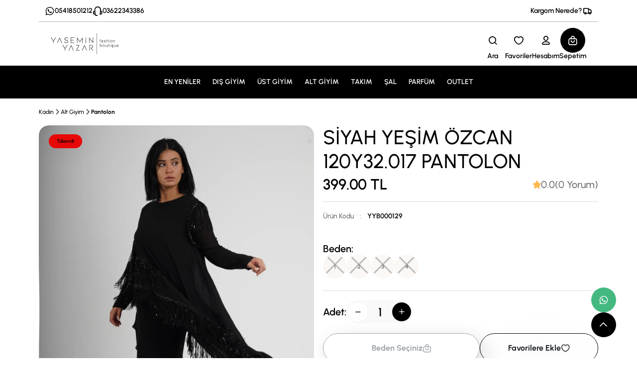

--- FILE ---
content_type: text/html; charset=UTF-8
request_url: https://www.yaseminyazar.com/urun/siyah-yesim-ozcan-120y32017-pantolon
body_size: 19493
content:
<!doctype html>
<html lang="tr">
<head>
        <!-- Global site tag (gtag.js) - Google Ads: 614237663 -->
<script async src="https://www.googletagmanager.com/gtag/js?id=AW-614237663"></script>
<script>
  window.dataLayer = window.dataLayer || [];
  function gtag(){dataLayer.push(arguments);}
  gtag('js', new Date());

  gtag('config', 'AW-614237663');
</script>
<meta name="google-site-verification" content="pnS394CjF6cCOTl3cAS76U5rrS88OUfhXsXWijCu4p8" />
<!-- Global site tag (gtag.js) - Google Analytics -->
<script async src="https://www.googletagmanager.com/gtag/js?id=UA-172633146-1"></script>
<script>
  window.dataLayer = window.dataLayer || [];
  function gtag(){dataLayer.push(arguments);}
  gtag('js', new Date());

  gtag('config', 'UA-172633146-1');
gtag('config', 'AW-611396780');
</script>
    <meta charset="UTF-8">
    <meta name="viewport" content="width=device-width,initial-scale=1,minimum-scale=0.5,maximum-scale=3">
    <meta name="format-detection" content="telephone=no">
    <meta http-equiv="X-UA-Compatible" content="ie=edge">
    <meta name="csrf-token" content="tePLPbVSo0VQRuYuz4KdQmFNNOl8uKb8EK2QDnqz">
        <title>SİYAH YEŞİM ÖZCAN 120Y32.017 PANTOLON</title>
    <meta name="description" content=""/>
    <meta name="keywords" content="">
                        <link rel="shortcut icon" href="/uploads/settings/stores/favicon.ico"/>
                <link rel="canonical" href="https://www.yaseminyazar.com/urun/siyah-yesim-ozcan-120y32017-pantolon"/>
    <link rel="icon" type="image/png" href="/uploads/settings/stores/favicon.ico">
    <link rel="apple-touch-icon" href="/uploads/settings/stores/favicon.ico"/>
    <link rel="preload" href="/themes/default/styles/bootstrap.min.css" as="style" />
    <link rel="preload" href="/themes/default/styles/main.min.css?v=1.42" as="style" />
    <meta name="theme-color" content="#417D7A"/>
    <meta name="copyright" content="Yaseminyazar.com"/>
    <meta name="content-language" content="tr-TR"/>
    <meta property="og:locale" content="tr_TR"/>
    <meta property="og:title" content="SİYAH YEŞİM ÖZCAN 120Y32.017 PANTOLON"/>
    <meta property="og:description" content=""/>
    <meta property="og:url" content="https://www.yaseminyazar.com/urun/siyah-yesim-ozcan-120y32017-pantolon"/>
    <meta property="og:site_name" content="Yasemin Yazar Fashion"/>
    <meta name="twitter:card" content="summary"/>
    <meta name="twitter:description" content=""/>
    <meta name="twitter:title" content="SİYAH YEŞİM ÖZCAN 120Y32.017 PANTOLON"/>
    <link rel="preconnect" href="https://www.yaseminyazar.com">
    <link rel="preconnect" href="https://www.google-analytics.com">
    <link rel="preconnect" href="https://www.googletagmanager.com">
    <link rel="preconnect" href="https://googleads.g.doubleclick.net">
    <link rel="preconnect" href="https://connect.facebook.net">
    
    <meta property="og:type" content="product"/>
                                        <meta property="og:price:amount"
                      content="399"/>
                <meta name="twitter:data1"
                      content="399 TRY">
                        <meta name="twitter:label1" content="Price">
            <meta property="og:price:currency"
                  content="TRY"/>
            
            <meta property="og:image"
              content="https://www.yaseminyazar.com/uploads/images/products/large/2024/05/siyah-yesim-ozcan-120y32017-pantolon-1200x1800.jpg"/>
        <meta name="twitter:image:alt"
              content="SİYAH YEŞİM ÖZCAN 120Y32.017 PANTOLON"/>
                            <link fetchpriority="high" rel="preload"
                  href="/uploads/images/products/medium/2024/05/webp/siyah-yesim-ozcan-120y32017-pantolon-650x975.webp"
                  as="image"
                  type="image/webp">
            
        <link rel="stylesheet" href="/themes/default/static/fancybox/jquery.fancybox.min.css"/>
<link rel="stylesheet" href="/themes/default/styles/bootstrap.min.css" />
<link rel="stylesheet" href="/themes/default/styles/main.min.css?v=1.42" />
<link rel="stylesheet" href="/themes/default/static/swiper/swiper.css" />
<link rel="stylesheet" href="/themes/default/styles/pages/error.css" />
<link rel="stylesheet" href="/themes/default/styles/adt-main.min.css?v=2.49" />
<style>
    [v-cloak] { display:none !important; }
    [v-cloak]:before, [v-cloak]:after {
        content: "Yükleniyor" !important;;
    }
</style>
    <link rel="stylesheet" href="/themes/default/styles/pages/product.css"/>
        <style>
        :root {
            --color-purple: #C280D2;
            --color-purple-rgb: 194, 128, 210;
            --color-green: #43B97F;
            --color-green-rgb: 67, 185, 127;
            --color-blue: #4C90F2;
            --color-blue-rgb: 76, 144, 242;
            --color-blue-light: #EFF9FF;
            --color-blue-light-rgb: 239, 249, 255;
            --color-orange: #FF6650;
            --color-orange-rgb: 255, 102, 80;
            --color-yellow: #FFB951;
            --color-yellow-rgb: 255, 185, 81;
            --color-gray: #1E1E1E;
            --color-gray-rgb: 30, 30, 30;
            --color-gray-light: #6C6C6C;
            --color-gray-light-rgb: 108, 108, 108;
            --color-beige: #F7F0EA;
            --color-beige-rgb: 247, 240, 234;
            --color-pink: #FBF3FB;
            --color-pink-rgb: 251, 243, 251;
            --color-smoke: #F9F9F9;
            --color-smoke-rgb: 249, 249, 249;
            --color-white: #FFFFFF;
            --color-white-rgb: 255, 255, 255;
            --color-black: #000000;
            --color-black-rgb: 0, 0, 0;
        }

    </style>
    
    <script async
            src="https://www.googletagmanager.com/gtag/js?id=G-GNKRLJ2ELE"></script>
            <script async
                src="https://www.googletagmanager.com/gtag/js?id=AW-11378767010"></script>
        <script>
        window.dataLayer = window.dataLayer || [];
        function gtag() {
            dataLayer.push(arguments);
        }
        gtag('js', new Date());
                                gtag('config', 'AW-11378767010');
                                gtag('config', 'G-GNKRLJ2ELE');
        document.addEventListener('staticDataLoadFinish', function (event) {
            var staticData = event.detail.staticData;
            if (staticData.loginUser != undefined) {
                gtag('set', {
                    'user_id': staticData.loginUser.id,
                    'email': staticData.loginUser.email,
                });
            }
        });
        gtag('event', 'page_view', {
            page_location: 'https://www.yaseminyazar.com/urun/siyah-yesim-ozcan-120y32017-pantolon',
            page_path: '/urun/siyah-yesim-ozcan-120y32017-pantolon',
            page_title: 'SİYAH YEŞİM ÖZCAN 120Y32.017 PANTOLON',
        });
    </script>

    <script>
        if (typeof window.FBP_EVENT_ID == 'undefined') {
            window.FBP_EVENT_ID = "fbp_" + new Date().getTime() + '_' + (Math.floor(Math.random() * 100) + 1);
        }
        !function (f, b, e, v, n, t, s) {
            if (f.fbq) return;
            n = f.fbq = function () {
                n.callMethod ?
                    n.callMethod.apply(n, arguments) : n.queue.push(arguments)
            };
            if (!f._fbq) f._fbq = n;
            n.push = n;
            n.loaded = !0;
            n.version = '2.0';
            n.queue = [];
            t = b.createElement(e);
            t.async = !0;
            t.src = v;
            s = b.getElementsByTagName(e)[0];
            s.parentNode.insertBefore(t, s)
        }(window, document, 'script',
            'https://connect.facebook.net/en_US/fbevents.js');
        fbq('init', '873967366959663');
    </script>
                <!-- Google Tag Manager -->
<script>(function(w,d,s,l,i){w[l]=w[l]||[];w[l].push({'gtm.start':
new Date().getTime(),event:'gtm.js'});var f=d.getElementsByTagName(s)[0],
j=d.createElement(s),dl=l!='dataLayer'?'&l='+l:'';j.async=true;j.src=
'https://www.googletagmanager.com/gtm.js?id='+i+dl;f.parentNode.insertBefore(j,f);
})(window,document,'script','dataLayer','GTM-M26K6Z2J');</script>
<!-- End Google Tag Manager -->
<!-- Google tag (gtag.js) -->
<script async src="https://www.googletagmanager.com/gtag/js?id=AW-11378767010">
</script>
<script>
  window.dataLayer = window.dataLayer || [];
  function gtag(){dataLayer.push(arguments);}
  gtag('js', new Date());

  gtag('config', 'AW-11378767010');
</script>

<!-- Event snippet for Satınalma conversion page -->
<script>
  gtag('event', 'conversion', {
      'send_to': 'AW-11378767010/bIcuCI3h9JIZEKLp6LEq',
      'value': 1.0,
      'currency': 'TRY',
      'transaction_id': ''
  });
</script>
</head>
<body>
    <!-- Google Tag Manager (noscript) -->
<noscript><iframe src="https://www.googletagmanager.com/ns.html?id=GTM-M26K6Z2J"
height="0" width="0" style="display:none;visibility:hidden"></iframe></noscript>
<!-- End Google Tag Manager (noscript) -->
<div class="app" >
    <div id="adt-body" v-cloak>
        
    
        <div class="header">

    <div class="container">
        <div class="header-info">
    <div class="header-info__list">
                    <a href="https://api.whatsapp.com/send?phone=05418501212&text=Merhaba"
               class="header-info__action">
                <i class="icon icon-whatsapp"></i>
                <span>05418501212</span>
            </a>
                <a href="tel:03622343386" class="header-info__action">
            <i class="icon icon-customersupport"></i>
            <span>03622343386</span>
        </a>
    </div>
    <div class="header-info__list">
                <button class="header-info__action" data-bs-toggle="modal" data-bs-target="#query">
            <i class="icon icon-delivery"></i>
            <span>Kargom Nerede?</span>
        </button>
    </div>
</div>
        <div class="header-menu border-0">
            <a href="https://www.yaseminyazar.com"
               class="header-menu__logo">
                <img draggable="false" data-auto-size src="/uploads/store-settings/stores/1/site_logo.svg" alt="Yaseminyazar.com">
            </a>
            <div class="header-menu__actions">
                

                <div class="header-search">
    <div class="header-search__wrapper">
        <form class="header-search__form"
              action="https://www.yaseminyazar.com/arama"
              method="get">
            <label for="searchInputDesktop">
                <i class="icon icon-search"></i>
                <input id="searchInputDesktop" autocomplete="off" @keyup="searchPreview()" v-model="searchKey" type="text" name="q">
            </label>
            <button id="searchClose" type="button">
                <i class="icon icon-close"></i>
            </button>
        </form>
        <div v-show="searchKey" class="header-search__list">
            <template
                v-if="searchData != null && Object.keys(searchData).length > 0 && Object.keys(searchData.productSearchData).length > 0">
                <a v-for="product in searchData.productSearchData"
                   :href="('https://www.yaseminyazar.com/urun/%slug%').replace('%slug%',product.name.product_slug)"
                   class="header-search__item">
                      <span class="header-search__item-content">
                        <span class="header-search__item-image">
                          <img
                                                            :src="product.featured_image.paths.small_webp"
                                                            :alt="product.name.product_name">
                        </span>
                        <span class="header-search__item-title">{{ product.name.product_name }}</span>
                      </span>

                </a>

                <a :href="'https://www.yaseminyazar.com/arama?q='+searchKey"
                   class="header-search__more">Diğer Sonuçlar için Tıklayın</a>
            </template>
            <template v-if="searchProgres == null && searchData != null && Object.keys(searchData).length > 0 && Object.keys(searchData.productSearchData).length <= 0">
                <span class="text-center"> Sonuç bulunamadı.</span>
            </template>
            <template v-if="searchProgres != null">
                <div class="page-load-status">
                    <div class="loader-ellips infinite-scroll-request">
                        <span class="loader-ellips__dot"></span>
                        <span class="loader-ellips__dot"></span>
                        <span class="loader-ellips__dot"></span>
                        <span class="loader-ellips__dot"></span>
                    </div>
                </div>
                <span class="text-center"> Aranıyor...</span>
            </template>

        </div>
    </div>
</div>
<button id="searchOpen" class="header-menu__action">
    <i class="icon icon-search"></i>
    <span>Ara</span>
</button>
                <template v-if="loginUser != undefined && loginUser != null">
    <a href="https://www.yaseminyazar.com/hesabim/favorilerim"
       class="header-menu__action">
        <i class="icon icon-hearth"></i>
        <span>Favoriler</span>
    </a>
    <a href="https://www.yaseminyazar.com/hesabim"
       class="header-menu__action">
        <i class="icon icon-user"></i>
        <span>Hesabım</span>
    </a>
</template>
<template v-else-if="loginUser == null">
    <a href="https://www.yaseminyazar.com/giris-yap" class="header-menu__action">
        <i class="icon icon-hearth"></i>
        <span>Favoriler</span>
    </a>
    <a href="https://www.yaseminyazar.com/giris-yap" class="header-menu__action">
        <i class="icon icon-user"></i>
        <span>Hesabım</span>
    </a>
</template>
                <div class="dropdown">
            <a href="https://www.yaseminyazar.com/sepet"   class="header-menu__action active"  >
            <i class="icon icon-bag"></i>
            <span>Sepetim</span>
        </a>
        <div v-if="Object.keys(cartData).length > 0" class="dropdown-menu header-basket">
                  <span  class="header-basket__indicator">
                    <img src="/themes/default/images/layout/header/basket-effect.svg" alt="basket effect">
                  </span>
        <div v-if="Object.keys(cartData).length > 0 && Object.keys(cartData.cartProducts).length > 0"
             class="header-basket__list" v-cloak>
            <div v-if="product.productTypeId != 2" v-for="product in cartData.cartProducts"
                 class="header-basket__item">
                <a :href="('https://www.yaseminyazar.com/urun/%slug%').replace('%slug%',product.slug)"
                   class="header-basket__item-image">
                    <img :src="product.image" :alt="product.productName">
                </a>
                <div class="header-basket__item-content">
                    <div class="header-basket__item-top">
                        <div v-if="product.basketDiscountPrice != null"
                             class="header-basket__item-extra">
                                                            <span v-if="product.discountPrice != null"
                                      v-html="('Sepette Ekstra &lt;strong&gt;[[Price]]  indirim uygulandı').replace('[[Price]]',((product.discountPrice-product.basketDiscountPrice).toFixed(2))+'₺')"
                                >
                                </span>
                                <span v-if="product.discountPrice == null"
                                      v-html="('Sepette Ekstra &lt;strong&gt;[[Price]]  indirim uygulandı').replace('[[Price]]',((product.mainPrice-product.basketDiscountPrice).toFixed(2))+'₺')"
                                >
                                </span>
                                                    </div>

                        <a :href="('https://www.yaseminyazar.com/urun/%slug%').replace('%slug%',product.slug)"
                           class="header-basket__item-title">{{ product.productName }}</a>
                    </div>
                    <ul class="header-basket__item-tags">
                        <template v-if="product.productVariantName != null && product.productVariantName != ''">
                            <li v-for="variant in (product.productVariantName).split(',')">
                                <a :href="('https://www.yaseminyazar.com/urun/%slug%').replace('%slug%',product.slug)"
                                   class="header-basket__item-tag">
                                    <span v-text="variant.split(':')[0]"></span>
                                    <strong v-text="variant.split(':')[1]"></strong>
                                </a>
                            </li>
                        </template>
                        <li>
                            <a :href="('https://www.yaseminyazar.com/urun/%slug%').replace('%slug%',product.slug)"
                               class="header-basket__item-tag">
                                <span>{{ product.unitName }}:</span>
                                <strong>{{ product.qty }}</strong>
                            </a>
                        </li>
                    </ul>
                </div>
                                    <div class="header-basket__item-price">
                        <div v-if="product.discountPrice != null || product.basketDiscountPrice != null"
                             class="header-basket__item-discount">
                                                                                        {{(product.mainPrice * product.qty).toFixed(2)}}₺
                                                    </div>
                        <div v-else class="header-basket__item-amount">
                                                                                        {{(product.price * product.qty).toFixed(2)}}₺
                                                    </div>
                        <div v-if="product.basketDiscountPrice == null  && product.discountPrice  != null"
                             class="header-basket__item-amount">
                                                                                        {{(product.discountPrice * product.qty).toFixed(2)}}₺
                                                    </div>
                        <div v-if="product.basketDiscountPrice != null"
                             class="header-basket__item-amount">
                                                                                        {{(product.basketDiscountPrice *
                                product.qty).toFixed(2)}}₺
                                                    </div>
                    </div>
                                <button type="button" @click="removeCartProduct(product.rowId)" class="header-basket__item-close">
                    <i class="icon icon-close"></i>
                </button>
            </div>
        </div>
        <div v-if="Object.keys(cartData).length <= 0"
             class="header-basket__list">
            <div class="text-center">
                Sepetiniz Yükleniyor..<br/>
                <div class="adt-wait"></div>
            </div>
        </div>
        <div v-if="Object.keys(cartData).length > 0 && Object.keys(cartData.cartProducts).length <= 0"
             class="header-basket__list">
            <div class="text-center">Sepetiniz Boş</div>
        </div>
        <div class="header-basket__actions">
            <a href="https://www.yaseminyazar.com/sepet"
               :class="Object.keys(cartData).length > 0 && Object.keys(cartData.cartProducts).length > 0 ? 'btn btn-black' : 'btn btn-black disabled'">Sepete Git</a>
        </div>
    </div>
</div>
            </div>
        </div>
    </div>
    <ul style="background-color: #000000" class="header-links header-links--black">
                        
            <li class="header-links__item header-links__item--dropdown ">
                <a href="/en-yeniler"
           target="_self"
                      class=" ">
            EN YENİLER
        </a>
    </li>                                
            <li class="header-links__item">
                    <a href="/kategori/dis-giyim"
           target="_self"
                      class=" ">
            DIŞ GİYİM
        </a>
        <div class="header-mega">
        <div class="container">
            <div class="header-mega__list
                                         ">
                <div class="row header-mega__links">
                                            <div class="col-sm-fill">
                            <div class="header-mega__link">
                                <span class="header-mega__link-title">
                                                                                                           <a class="header-mega__link"
                                      target="_self"
                                                                            href="/kategori/kaban">
                                                    KABAN
                                   </a>
                                </span>
                                                            </div>
                        </div>
                                            <div class="col-sm-fill">
                            <div class="header-mega__link">
                                <span class="header-mega__link-title">
                                                                                                           <a class="header-mega__link"
                                      target="_self"
                                                                            href="/kategori/mont">
                                                    MONT
                                   </a>
                                </span>
                                                            </div>
                        </div>
                                            <div class="col-sm-fill">
                            <div class="header-mega__link">
                                <span class="header-mega__link-title">
                                                                                                           <a class="header-mega__link"
                                      target="_self"
                                                                            href="/kategori/yelek">
                                                    YELEK
                                   </a>
                                </span>
                                                            </div>
                        </div>
                                            <div class="col-sm-fill">
                            <div class="header-mega__link">
                                <span class="header-mega__link-title">
                                                                                                           <a class="header-mega__link"
                                      target="_self"
                                                                            href="/kategori/trenckot">
                                                    TRENÇKOT
                                   </a>
                                </span>
                                                            </div>
                        </div>
                                            <div class="col-sm-fill">
                            <div class="header-mega__link">
                                <span class="header-mega__link-title">
                                                                                                           <a class="header-mega__link"
                                      target="_self"
                                                                            href="/kategori/yagmurluk">
                                                    YAĞMURLUK
                                   </a>
                                </span>
                                                            </div>
                        </div>
                                            <div class="col-sm-fill">
                            <div class="header-mega__link">
                                <span class="header-mega__link-title">
                                                                                                           <a class="header-mega__link"
                                      target="_self"
                                                                            href="/kategori/ceket">
                                                    CEKET
                                   </a>
                                </span>
                                                            </div>
                        </div>
                                    </div>
                
                    <div class="header-mega__showcase">
                                                    <a   href="/kategori/dis-giyim" >
                                <img width="60%" class="mx-auto d-block" draggable="false" src="/uploads/images/menus/banners/1715175362-50639794835.jpg">

                            </a>
                                            </div>
                
            </div>
        </div>
    </div>
</li>
                                
            <li class="header-links__item header-links__item--dropdown ">
                <a href="/kategori/ust-giyim"
           target="_self"
                      class=" ">
            ÜST GİYİM
        </a>
            <ul class="header-dropdown">
                            <li class="header-dropdown__menu">
                    <a href="/kategori/bluz"
                       target="_self"
                                              class="header-dropdown__button ">
                        <span>BLUZ</span>
                                            </a>
                                    </li>
                            <li class="header-dropdown__menu">
                    <a href="/kategori/elbise"
                       target="_self"
                                              class="header-dropdown__button ">
                        <span>ELBİSE</span>
                                            </a>
                                    </li>
                            <li class="header-dropdown__menu">
                    <a href="/kategori/gomlek"
                       target="_self"
                                              class="header-dropdown__button ">
                        <span>GÖMLEK</span>
                                            </a>
                                    </li>
                            <li class="header-dropdown__menu">
                    <a href="/kategori/hirka"
                       target="_self"
                                              class="header-dropdown__button ">
                        <span>HIRKA</span>
                                            </a>
                                    </li>
                            <li class="header-dropdown__menu">
                    <a href="/kategori/t-shirt"
                       target="_self"
                                              class="header-dropdown__button ">
                        <span>T-SHİRT</span>
                                            </a>
                                    </li>
                            <li class="header-dropdown__menu">
                    <a href="/kategori/sweatshirt"
                       target="_self"
                                              class="header-dropdown__button ">
                        <span>SWEATSHİRT</span>
                                            </a>
                                    </li>
                            <li class="header-dropdown__menu">
                    <a href="/kategori/kazak"
                       target="_self"
                                              class="header-dropdown__button ">
                        <span>KAZAK</span>
                                            </a>
                                    </li>
                            <li class="header-dropdown__menu">
                    <a href="/kategori/triko"
                       target="_self"
                                              class="header-dropdown__button ">
                        <span>TRİKO</span>
                                            </a>
                                    </li>
                            <li class="header-dropdown__menu">
                    <a href="/kategori/abiye"
                       target="_self"
                                              class="header-dropdown__button ">
                        <span>ABİYE</span>
                                            </a>
                                    </li>
                            <li class="header-dropdown__menu">
                    <a href="/kategori/tunik"
                       target="_self"
                                              class="header-dropdown__button ">
                        <span>TUNİK</span>
                                            </a>
                                    </li>
                    </ul>
    </li>                                
            <li class="header-links__item header-links__item--dropdown ">
                <a href="/kategori/alt-giyim"
           target="_self"
                      class=" ">
            ALT GİYİM
        </a>
            <ul class="header-dropdown">
                            <li class="header-dropdown__menu">
                    <a href="/kategori/pantolon"
                       target="_self"
                                              class="header-dropdown__button ">
                        <span>PANTOLON</span>
                                            </a>
                                    </li>
                            <li class="header-dropdown__menu">
                    <a href="/kategori/etek"
                       target="_self"
                                              class="header-dropdown__button ">
                        <span>ETEK</span>
                                            </a>
                                    </li>
                            <li class="header-dropdown__menu">
                    <a href=""
                       target="_self"
                                              class="header-dropdown__button ">
                        <span>TAYT</span>
                                            </a>
                                    </li>
                    </ul>
    </li>                                
            <li class="header-links__item header-links__item--dropdown ">
                <a href="/kategori/takim"
           target="_self"
                      class=" ">
            TAKIM
        </a>
            <ul class="header-dropdown">
                            <li class="header-dropdown__menu">
                    <a href="/kategori/tulum"
                       target="_self"
                                              class="header-dropdown__button ">
                        <span>TULUM</span>
                                            </a>
                                    </li>
                            <li class="header-dropdown__menu">
                    <a href="/kategori/esofman-takimi"
                       target="_self"
                                              class="header-dropdown__button ">
                        <span>EŞOFMAN</span>
                                            </a>
                                    </li>
                    </ul>
    </li>                                
            <li class="header-links__item header-links__item--dropdown ">
                <a href="/kategori/esarp-sal"
           target="_self"
                      class=" ">
            ŞAL
        </a>
    </li>                                
            <li class="header-links__item header-links__item--dropdown ">
                <a href="/kategori/parfum"
           target="_self"
                      class=" ">
            PARFÜM
        </a>
    </li>                                
            <li class="header-links__item header-links__item--dropdown ">
                <a href="/ozel/outlet"
           target="_self"
                      class=" ">
            OUTLET
        </a>
    </li>            
</ul>
</div>

<div class="modal fade" id="query" tabindex="-1" aria-hidden="true">
    <div class="modal-dialog modal-dialog-centered">
        <div class="modal-content">
            <div class="modal-header">
                <p class="modal-title h1" id="query">Sipariş &amp; Kargo Takip</p>
                <button type="button" class="btn-close" data-bs-dismiss="modal" aria-label="Close"></button>
            </div>
            <div class="modal-body">
                <input class="modal-input mb-1" v-model="orderTrackingNumber" type="text"
                       placeholder="Sipariş Numarası"
                >
                <div v-if="orderTrackingResult != null && orderTrackingResult.result == 'failure'">

                    <div class="alert alert-danger" role="alert">
                        {{ orderTrackingResult.message }}
                    </div>
                </div>
                <div v-if="orderTrackingResult != null && orderTrackingResult.result == 'success'">

                    <div class="alert alert-success" role="alert">
                        {{ orderTrackingResult.message }}
                    </div>
                </div>
                <button type="submit" @click="orderCargoTracking()"
                        class="btn btn-primary btn-sm mt-3">Sorgula</button>
            </div>
        </div>
    </div>
</div>

<div class="modal fade" id="language" tabindex="-1" aria-hidden="true">
    <div class="modal-dialog modal-dialog-centered">
        <div class="modal-content">
            <div class="modal-header">
                <p class="modal-title h1" id="language">Dil Seçimi</p>
                <button type="button" class="btn-close" data-bs-dismiss="modal" aria-label="Close"></button>
            </div>
            <div class="modal-body">
                <form class="header-modal__form">
                                            <label class="header-modal__language">
                            <img src="/themes/default/images/layout/header/flags/turkey.svg" width="35px"
                                 alt="Türkçe">
                            <span class="header-modal__language-item">
                                <input type="radio" class="btn-check" name="storeId"
                                       fetchpriority="low"
                                       id="lang1" autocomplete="off"
                                                                                  checked="checked"
                                                                        >

                                    <label for="lang1">
                                        <span>Türkçe</span>
                                                                                     <i class="icon icon-check"></i>
                                                                            </label>



                            </span>
                        </label>
                    
                    <button type="submit"
                            class="btn btn-black btn-sm">Dil Seç</button>
                </form>
            </div>
        </div>
    </div>
</div>

<div id="header-mobile" class="header-mobile" >
    
    <div class="header-mobile__menu" v-cloak>
        <button type="button" class="header-mobile__open" id="category-open">
            <i class="icon icon-hamburger-3"></i>
            <span>Menü</span>
        </button>
        <a href="https://www.yaseminyazar.com" class="header-mobile__logo">
            <img data-auto-size src="/uploads/store-settings/stores/1/site_logo.svg" alt="Yaseminyazar.com">
        </a>
        <button type="button" class="header-mobile__icon" onclick="$('.header-mobile-search').slideToggle(300)"
        aria-label="Search Button">
    <i class="icon icon-search"></i>
</button>
<a v-if="loginUser != null" href="https://www.yaseminyazar.com/hesabim"
   class="header-mobile__icon">
    <i class="icon icon-user"></i>
</a>

<a v-else-if="loginUser == null" href="https://www.yaseminyazar.com/giris-yap"
   class="header-mobile__icon">
    <i class="icon icon-user"></i>
</a>

    </div>

    <div class="header-mobile-search">
        <div class="header-mobile-search__container">
            <form
    action="https://www.yaseminyazar.com/arama"
    method="get">
    <label><i class="icon icon-search"></i>
        <input id="searchInputMobileOpen"
               name="q"
               autocomplete="off"
               @keyup="searchPreview()" v-model="searchKey"
               placeholder="Ürün, kategori veya marka ara"
               type="text"></label>
    <button id="searchInputMobileClose">
        <i class="icon icon-close"></i>
    </button>
</form>

<div v-show="searchKey" class="header-mobile-search__list">
    <template
        v-if="searchData != null && Object.keys(searchData).length > 0 && Object.keys(searchData.productSearchData).length > 0">
        <a v-for="product in searchData.productSearchData"
           :href="('https://www.yaseminyazar.com/urun/%slug%').replace('%slug%',product.name.product_slug)"
           class="header-search__item">
                      <span class="header-search__item-content">
                        <span class="header-search__item-image">
                          <img
                                                                :src="product.featured_image.paths.small_webp"
                                                            :alt="product.name.product_name">
                        </span>
                        <span class="header-search__item-title">{{ product.name.product_name }}</span>
                      </span>

        </a>

        <a :href="'https://www.yaseminyazar.com/arama?q='+searchKey"
           class="header-search__more">Diğer Sonuçlar için Tıklayın</a>
    </template>
    <template
        v-if="searchProgres == null && searchData != null && Object.keys(searchData).length > 0 && Object.keys(searchData.productSearchData).length <= 0">
        <span class="text-center"> Sonuç bulunamadı.</span>
    </template>
    <template v-if="searchProgres != null">
        <div class="page-load-status">
            <div class="loader-ellips infinite-scroll-request">
                <span class="loader-ellips__dot"></span>
                <span class="loader-ellips__dot"></span>
                <span class="loader-ellips__dot"></span>
                <span class="loader-ellips__dot"></span>
            </div>
        </div>
        <span class="text-center"> Aranıyor...</span>
    </template>

</div>
        </div>
    </div>
</div>
        
        <div class="header-error-box"></div>
        
        <div class="container" v-cloak>
        <nav class="breadcrumb">
                            <span class="breadcrumb__item">
                                        <a href="https://www.yaseminyazar.com/kategori/kadin">
                        Kadın
                    </a>
                </span>
                            <span class="breadcrumb__item">
                                            <i class="icon icon-chevron-right"></i>
                                        <a href="https://www.yaseminyazar.com/kategori/alt-giyim">
                        Alt Giyim
                    </a>
                </span>
                            <span class="breadcrumb__item">
                                            <i class="icon icon-chevron-right"></i>
                                        <a href="https://www.yaseminyazar.com/kategori/pantolon">
                        Pantolon
                    </a>
                </span>
                    </nav>
        <div class="row product-page-list">
            <div class="col-lg-6">
                <div class="product-page-showcase" v-cloak>
                    <div class="product-page-showcase__card">
                        <div id="showcaseCard" class="swiper">
                            <div class="swiper-wrapper popup-gallery">
                                <a v-for="(previewImage,iKey)  in previewImages"
                                                                          :href="previewImage.paths.large_webp"
                                                                      data-fancybox="zoom-gallery-mobile"
                                   class="swiper-slide">
                                  <span class="product-page-showcase__image">
                                    <img v-if="iKey === 0"
                                         fetchpriority="high"
                                                                                      :src="previewImage.paths.medium_webp"
                                                                                  :alt="previewImage.alt_and_title">

                                      <img v-else
                                                                                          :src="previewImage.paths.medium_webp"
                                                                                      loading="lazy"
                                           :alt="previewImage.alt_and_title">
                                  </span>
                                </a>
                                <template v-if="Object.keys(previewImages).length > 0">
                                    <div
                                        v-for="previewVideo in previewVideos" class="swiper-slide">
                                        <div v-if="previewVideo.type == 'local' || previewVideo.type == 'vimeo'"
                                             class="product-page-showcase__image">
                                            <video playsinline muted loop autoplay disablepictureinpicture
                                                   preload="metadata" :poster="previewVideo.image_path">
                                                <source :src="previewVideo.video_path" type="video/mp4">
                                            </video>
                                        </div>
                                        <div v-if="previewVideo.type == 'youtube'"
                                             @click="videoOpen(previewVideo)"
                                             onclick="productDetail.videoOpen(previewVideo)"
                                             style="cursor: pointer"
                                             class="product-page-showcase__image">
                                            <img
                                                fetchpriority="low"
                                                data-lazy
                                                data-auto-size
                                                loading="lazy"
                                                :src="previewVideo.image_path"
                                                :alt="previewVideo.title">


                                            <svg style=" z-index: 999 !important;  position: absolute;  " width="100"
                                                 height="70" viewBox="0 0 100 70" xmlns="http://www.w3.org/2000/svg">
                                                <rect width="100" height="70" fill="#FF0000" rx="12"/>
                                                <polygon points="40,20 70,35 40,50" fill="#FFFFFF"/>
                                            </svg>

                                        </div>
                                    </div>

                                </template>
                            </div>
                        </div>
                        <div class="product-page-showcase__tags">
                                                            <div                                          style="background-color: #e70808"
                                      class="badge">
                                    <span
                                                                                    style="color: #000000"
                                                                         >Tükendi</span>
                                </div>
                                                                                </div>
                        <div class="product-page-showcase__actions">
                            <div v-if="Object.keys(previewVideos).length > 0"
                                 style="cursor: pointer"
                                 @click="videoOpen(previewVideos[0])"
                                 class="badge">
                                <i class="icon icon-video"></i>
                                <span>Video</span>
                            </div>
                        </div>
                        <button class="product-page-showcase__navigation product-page-showcase__navigation-next"><i
                                class="icon icon-chevron-right"></i></button>
                        <button class="product-page-showcase__navigation product-page-showcase__navigation-prev"><i
                                class="icon icon-chevron-left"></i></button>
                    </div>
                    <div class="product-page-showcase__slides">
                        <div thumbsslider="" id="showcaseSlides" class="swiper">
                            <div class="swiper-wrapper">
                                <div v-for="previewImage in previewImages" class="swiper-slide">
                                    <div class="product-page-showcase__slide">
                                        <img                                                  :src="previewImage.paths.large_webp"
                                                                                          data-auto-size
                                             :alt="previewImage.alt_and_title">
                                    </div>
                                </div>
                                <template v-if="Object.keys(previewVideos).length > 0">
                                    <div
                                        v-for="previewVideo in previewVideos" class="swiper-slide">
                                        <div @click="videoOpen(previewVideo)"
                                             class="product-page-showcase__slide product-page-showcase__slide--thumbnail">
                                            <template v-if="previewVideo.type == 'youtube'">
                                                <svg style=" z-index: 999 !important;  position: absolute;  "
                                                     width="40" viewBox="0 0 100 70"
                                                     xmlns="http://www.w3.org/2000/svg">
                                                    <rect width="100" height="70" fill="#FF0000" rx="12"/>
                                                    <polygon points="40,20 70,35 40,50" fill="#FFFFFF"/>
                                                </svg>
                                            </template>
                                            <template v-else>
                                                <i class="icon icon-chevron-right"></i>
                                                <i class="icon icon-cell-2"></i>
                                            </template>


                                            <img :src="previewVideo.image_path"
                                                 data-auto-size
                                                 alt="thumbnail">
                                        </div>
                                    </div>

                                </template>
                            </div>
                        </div>
                    </div>
                </div>
                                            </div>
            <div class="col-lg-6">
                <div class="product-page-panel">
                    <div class="product-page-header mb-5">
                        <div class="product-page-header__content">
                            <div class="product-page-header__title">
                                <h1>{{ productData.name.product_name }}</h1>
                            </div>
                            <div class="product-page-header__description">
                                {{ productData.descriptions.product_short_description }}
                            </div>
                        </div>
                        <div class="product-page-header__detail">
                            
                                <div v-if="productData.price.price != null" class="product-page-header__price">
                                                                        <div class="d-flex flex-column">
                                        
                                        <div :class="productData.price.basketDiscountPrice == null
                                    && productData.price.discountPrice == null ? 'product-page-header__amount' : 'product-page-header__discount'"
                                        >
                                        <span v-if="productData.currency.display_position == 'prepend'"
                                              v-text="productData.currency.currency_short_name"></span>
                                            {{ (productData.price.price).toFixed(2) }}
                                            <span v-if="productData.currency.display_position == 'append'"
                                                  v-text="productData.currency.currency_short_name"></span>
                                        </div>

                                        
                                        <div v-if="productData.price.discountPrice != null"
                                             class="product-page-header__amount"
                                        >
                                        <span v-if="productData.currency.display_position == 'prepend'"
                                              v-text="productData.currency.currency_short_name"></span>
                                            {{ (productData.price.discountPrice).toFixed(2) }}
                                            <span v-if="productData.currency.display_position == 'append'"
                                                  v-text="productData.currency.currency_short_name"></span>
                                        </div>
                                    </div>
                                    
                                    <div v-if="productData.price.basketDiscountPrice != null"
                                         class="product-page-header__badge">
                                        <strong>
                                            Sepette
                                            <span class="dp-price-area-span">
                                            <span v-if="productData.currency.display_position == 'prepend'"
                                                  v-text="productData.currency.currency_short_name"></span>
                                            {{ (productData.price.basketDiscountPrice).toFixed(2) }}
                                            <span v-if="productData.currency.display_position == 'append'"
                                                  v-text="productData.currency.currency_short_name"></span>
                                                </span>
                                        </strong>
                                    </div>
                                </div>
                                                                                        <a id="pills-comments-tab"
                                   data-bs-toggle="pill"
                                   data-bs-target="#pills-comments" type="button"
                                   role="tab" class="product-page-header__review">
                                    <i class="icon icon-star-rounded-fill"></i>
                                    <span>0.0(0 Yorum)</span>
                                </a>
                                                    </div>

                    </div>
                </div>
                <div class="product-page-detail mb-lg-8 mb-5">
                    <table>
                        <tr>
                            <td>Ürün Kodu</td>
                            <td>:</td>
                            <td>{{ productData.product_code }}</td>
                        </tr>
                                                <tr v-if="selectedProductVariant != undefined && selectedProductVariant != null && Object.keys(selectedProductVariant).length > 0">
                            <td>Ürün Barkodu</td>
                            <td>:</td>
                            <td>{{ selectedProductVariant.barcode }}</td>
                        </tr>
                                                <tr v-if="productData.sale_criteria.min_order > 1">
                            <td>Minumum Sipariş Adedi</td>
                            <td>:</td>
                            <td>{{ productData.sale_criteria.min_order }}</td>
                        </tr>
                                            </table>
                </div>
                <div v-if="(productVariants.variants != null && productVariants.variants != undefined)"
     class="product-page-select mb-lg-6 mb-5">
    <div class="product-page-select__title">
        <strong>{{ productVariants.variantGroupName }}:</strong>
            </div>
    
    <div
        v-if="(productVariants.variants != null && productVariants.variants != undefined) && Object.keys(productVariants.variants).length <= variantGroupMaxButtonCount"
        class="product-page-select__list">
        <button @click="variant.subVariantGroup != undefined ?  subVariantShows(variant) : selectVariant(variant) "
                :data-bs-toggle="variant.variantStock != undefined && variant.variantStock <= 0 ? 'modal' : ''"
                :data-bs-target="variant.variantStock != undefined && variant.variantStock <= 0 ? '#inform' :''"

                v-for="variant in productVariants.variants"
                :id="'variant_btn_'+variant.variantId"
                :style="variant.hex_code != undefined ? '--select-color: #'+variant.hex_code+';':''"

                :class="variant.hexCode != undefined ?  variant.variantStock != undefined && variant.variantStock <= 0 ? 'product-page-select__button product-page-select__button--color disabled' : 'product-page-select__button product-page-select__button--color' :  variant.variantStock != undefined && variant.variantStock <= 0 ?  'product-page-select__button product-page-select__button--size disabled' : 'product-page-select__button product-page-select__button--size '"
        >
            <img style="width: 44px;" v-if="variant.buttonImage != undefined && variant.buttonImage != null"
                 :src="variant.buttonImage" :alt=" variant.variantName" class="image"/>
            <span >
                     {{ variant.variantName }}
                                 </span>
            <i v-if="variant.hexCode != undefined" class="icon icon-check"></i>
            <i v-if="variant.hexCode != undefined" class="icon icon-close"></i>
        </button>
    </div>
    <div
        v-if="(productVariants.variants != null && productVariants.variants != undefined) &&  Object.keys(productVariants.variants).length > variantGroupMaxButtonCount"
        class="product-page-select__list__select">
        <select :data-select-key="'variant_'+subVariantGroupKey" @change="variantSelectChange($event)"
                class="form-control">
            <option disabled selected>Seçiniz</option>
            <option :value="JSON.stringify(variant)"
                    v-for="variant in productVariants.variants">
                {{ variant.variantName }}
            </option>
        </select>
    </div>
</div>
<div v-for="(subVariantGroup,subVariantGroupKey) in subVariantGroups" class="product-page-select mb-lg-6 mb-5">
    <div class="product-page-select__title">
        <strong>{{ subVariantGroup.variantGroupName }}:</strong>
    </div>
    <div
        v-if="Object.keys(subVariantGroup.variantData).length > 0 && Object.keys(productVariants.variants).length <= variantGroupMaxButtonCount"
        class="product-page-select__list">
        <button @click="variant.subVariantGroup != undefined ?  subVariantShows(variant) : selectVariant(variant) "
                :data-bs-toggle="variant.variantStock != undefined && variant.variantStock <= 0 ? 'modal' : ''"
                :data-bs-target="variant.variantStock != undefined && variant.variantStock <= 0 ? '#inform' :''"

                v-for="variant in subVariantGroup.variantData.variants"
                :id="'variant_btn_'+variant.variantId"
                :style="variant.hexCode != undefined ? '--select-color:'+variant.hexCode+';':''"

                :class="variantBtnClass(variant)"
                :active="selectedProductVariantId == variant.productVariantId"
                :title="variant.variantName "
        >
            <img style="width: 44px;" v-if="variant.buttonImage != undefined && variant.buttonImage != null"
                 :src="variant.buttonImage" :alt=" variant.variantName" class="image"/>
            <span v-show="variant.hexCode == undefined && variant.buttonImage == undefined">
                     {{ variant.variantName }}

                                </span>
            <i v-if="variant.hexCode != undefined" class="icon icon-check"></i>
            <i v-if="variant.hexCode != undefined" class="icon icon-close"></i>
        </button>
    </div>
    <div
        v-if="Object.keys(subVariantGroup.variantData).length > 0 && Object.keys(productVariants.variants).length > variantGroupMaxButtonCount"
        class="select-control">
        <select :data-select-key="'variant_'+subVariantGroupKey" @change="variantSelectChange($event)"
                class="form-control">
            <option value="" disabled
                    selected>Seçiniz</option>
            <option :value="JSON.stringify(variant)"
                    v-for="variant in subVariantGroup.variantData.variants">
                {{ variant.variantName }}
            </option>
        </select>
    </div>
    <div style="padding: 15px;" v-if="Object.keys(subVariantGroup.variantData).length <= 0">
        Önce bir önceki seçeneği seçiniz
    </div>
</div>


                                    <div class="product-page-number mb-5">
                        <div class="product-page-number__title">Adet:</div>
                        <div class="product-page-number__counter">
                            <button
                                :disabled="(productData.product_stock != null && productData.product_stock.product_stock <= 0)"
                                @click="qtyInput > 1 ?  qtyInput -= 1 : qtyInput = 1"
                                class="product-page-number__reducer">
                                <i class="icon icon-minus"></i>
                            </button>
                            <input
                                :disabled="(productData.product_stock != null && productData.product_stock.product_stock <= 0)"
                                v-model.number="qtyInput"
                                                                                                            min="1"
                                value="1"
                                                                                                
                                :step="productData.unit !=undefined && productData.unit.step ? productData.unit.step : 1 "
                                id="product_count"
                                class="product-page-number__count">
                            <button
                                :disabled="(productData.product_stock != null && productData.product_stock.product_stock <= 0)"
                                @click="qtyInput += 1" class="product-page-number__booster">
                                <i class="icon icon-plus"></i>
                            </button>
                        </div>
                    </div>

                    <div class="product-page-actions mb-5">
                        <template v-if="productData.product_stock != null">
                            <button v-if="productData.product_stock.product_stock > 0"
                                    @click="addBasket()"
                                    type="button"
                                    class="btn btn-black">Sepete Ekle <i
                                    class="icon icon-bag"></i></button>
                            <button v-if="productData.product_stock.product_stock <= 0"
                                    type="button"
                                    disabled="disabled"
                                    class="btn btn-black">Tükendi <i
                                    class="icon icon-bag"></i></button>
                        </template>
                        <template v-if="productData.product_stock == null" class="item add-cart">
                            <button v-if="Object.keys(productVariants).length > 0 && selectedProductVariantId == null"
                                    type="button"
                                    disabled="disabled"
                                    class="btn  ">
                                
                                    Beden Seçiniz
                                

                                <i class="icon icon-bag"></i>
                            </button>
                            <button
                                v-if="Object.keys(productVariants).length > 0 && selectedProductVariantId != null && selectedProductVariant.variantStock > 0"
                                type="button"
                                @click="addBasket()"
                                class="btn btn-black">Sepete Ekle<i
                                    class="icon icon-bag"></i>
                            </button>
                            <button
                                v-if="Object.keys(productVariants).length > 0 && selectedProductVariantId != null && selectedProductVariant.variantStock <= 0"
                                type="button"
                                disabled
                                class="btn  disabled">Tükendi<i
                                    class="icon icon-bag"></i>
                            </button>
                        </template>
                        <button @click="productToFavorite(928)"
                                v-if="userFavorites == null || userFavorites[928] == undefined"
                                class="btn btn-outline-black">Favorilere Ekle <i
                                class="icon icon-hearth "></i>
                        </button>

                        <button @click="productToFavorite(928)"
                                v-if="userFavorites != null && userFavorites[928] != undefined"
                                class="btn btn-outline-black">Favorilerimden Çıkar<i
                                class="icon   icon-hearth-fill "></i>
                        </button>
                    </div>
                
                <div class="product-page-socials mb-lg-8 mb-5">
                    <a href="https://api.whatsapp.com/send?phone=05418501212&text=SİYAH YEŞİM ÖZCAN 120Y32.017 PANTOLON - YYB000129"
                       class="btn btn-white"><i
                            class="icon icon-whatsapp"></i>Whatsapp Sipariş</a>
                </div>


                <div v-if="productData.information != undefined && Object.keys(productData.information).length > 0">
                    <div
                        v-for="information in productData.information" class="product-page-banner mb-3">
                        <i v-if="information.product_information_icon != '' && information.product_information_icon != null"
                           :class="'icon '+information.product_information_icon"></i>
                        <div class="product-page-banner__content">
                            <div class="product-page-banner__title">
                                {{ information.text.product_information_title }}
                            </div>
                            <div v-html="information.text.product_information"
                                 class="product-page-banner__description">

                            </div>
                        </div>
                    </div>
                </div>


                                                
                            </div>

        </div>

        <div class="product-page-tabs">
            <ul class="product-page-tabs__buttons" id="pills-tab" role="tablist">
                <li role="presentation">
                    <button class="btn btn-outline-black btn-sm active" id="pills-description-tab"
                            data-bs-toggle="pill"
                            data-bs-target="#pills-description" type="button"
                            role="tab">
                        Ürün Açıklama
                    </button>
                </li>
                                                    <li role="presentation">
                        <button class="btn btn-outline-black btn-sm" id="pills-comments-tab"
                                data-bs-toggle="pill"
                                data-bs-target="#pills-comments" type="button"
                                role="tab">Yorum
                            (0)
                        </button>
                    </li>
                
                                <li role="presentation">
                    <button class="btn btn-outline-black btn-sm" id="pills-delivery-and-return-tab"
                            data-bs-toggle="pill"
                            data-bs-target="#pills-delivery-and-return" type="button"
                            role="tab">
                        Teslimat ve İade
                    </button>
                </li>
                            </ul>

            <div class="tab-content" id="pills-tabContent">
                <div class="tab-pane fade show active" id="pills-description" role="tabpanel" tabindex="0">
                    <div class="product-page-tabs__content">
                        <div class="product-page-tabs__title">Ürün Detayı</div>
                    </div>
                    <div class="product-page-tabs__detail">

                                                

                        


                                                                    </div>
                </div>
                <div class="tab-pane fade" id="pills-delivery-and-return" role="tabpanel" tabindex="0">
                    <div class="product-page-tabs__content">
                        <div
                            class="product-page-tabs__title">Teslimat ve İade</div>
                    </div>
                    <div class="product-page-tabs__detail">
                        
                    </div>
                </div>
                                    <div class="tab-pane fade" id="pills-comments" role="tabpanel" tabindex="0">
                        <div class="product-page-tabs__content">
                            <div class="product-page-tabs__title">Yorum (0)
</div>
<div class="product-page-tabs__description">Ürün incelemeleriniz ile gurur duyuyoruz ve işaretlenmedikçe onları sansürlemeyeceğiz.
</div>
<div class="row product-page-tabs__opinion">
    <div class="col-lg-8 order-lg-1 order-2">
        <div class="product-page-tabs__comments">
            <div v-if="comment.detail != undefined" v-for="comment in productComments.data" class="product-page-comment">
    <div class="product-page-comment__header">
        <div class="product-page-comment__user">
            <div class="product-page-comment__user-avatar">
                <img draggable="false"
                     src="/themes/default/images/default-avatar.jpg"
                     alt="avatar image">
            </div>
            <div class="product-page-comment__user-content">
                <span class="product-page-comment__user-name">{{ comment.first_name+' '+comment.last_name }}
               <i v-if="comment.detail.purchased" data-toggle="tooltip" data-placement="top"
                  title="Bu kullanıcı bu ürünü satın aldı."
                  class="icon icon-check"
                  style="color: rgb(255, 185, 81);"></i>
                </span>
                <span class="product-page-comment__user-date">{{ comment.display_created_at }}</span>
            </div>
        </div>
        <div class="product-page-comment__review">
            <div class="product-page-comment__review-stars">
                <i class="icon icon-star-rounded-fill"
                   :style="comment.rating >= 1 ? 'color: #FFB951;' : 'color: #C4C4C4;'"></i>
                <i class="icon icon-star-rounded-fill"
                   :style="comment.rating >= 2 ? 'color: #FFB951;' : 'color: #C4C4C4;'"></i>
                <i class="icon icon-star-rounded-fill"
                   :style="comment.rating >= 3 ? 'color: #FFB951;' : 'color: #C4C4C4;'"></i>
                <i class="icon icon-star-rounded-fill"
                   :style="comment.rating >= 4 ? 'color: #FFB951;' : 'color: #C4C4C4;'"></i>
                <i class="icon icon-star-rounded-fill"
                   :style="comment.rating >= 5 ? 'color: #FFB951;' : 'color: #C4C4C4;'"></i>
            </div>
            <span>{{ (comment.rating).toFixed(1) }}</span>
        </div>
    </div>
    <div class="product-page-comment__content">
        <div class="product-page-comment__content-text" data-toggle-text
             :id="'comment'+comment.product_comment_id">
            <span v-if="comment.detail != undefined" v-html="comment.detail.comment"></span>
            <br/>
            <div v-if="userFavorites != null" style="float: right" class="product-page-comment__answer-question"
                 v-cloak>
                <span>Bu yorumu faydalı buldunuz mu?</span>
                <button :class="comment.user_like != null && comment.user_like.like == 1 ? 'bg-primary' : ''"
                        type="button" @click="commentEvaluation('comment',comment,'like')">
                    Evet ({{ comment.total_like }})
                </button>
                <button :class="comment.user_like != null && comment.user_like.dislike == 1 ? 'bg-primary' : ''"
                        type="button" @click="commentEvaluation('comment',comment,'dislike')">
                    Hayır ({{
                    comment.total_dislike }})
                </button>
            </div>
        </div>
        <button class="product-page-comment__content-button" :data-toggle="'#comment'+comment.product_comment_id"
                data-toggle-status="less">Devamını oku
        </button>
    </div>
    <div v-if="Object.keys(comment.images).length > 0" class="product-page-comment__addition">
        <div class="product-page-comment__addition-title">Yorum ekleri</div>
        <div class="product-page-comment__addition-list popup-gallery">
            <div v-for="commentImage in comment.images" class="product-page-comment__addition-image">
                <a :href="commentImage.path">
                    <img draggable="false" :src="commentImage.path">
                </a>
            </div>
        </div>
    </div>
    <div v-if="comment.admin_response != null" class="product-page-comment__answer">
        <div class="product-page-comment__answer-card">
            <span class="product-page-comment__answer-badge">Yönetici Cevabı</span>
            <span class="product-page-comment__answer-text">
                {{ comment.admin_response.admin_response }}
            </span>
        </div>
        <div v-if="userFavorites != null" class="product-page-comment__answer-question" v-cloak>
            <span>Bu cevabı faydalı buldunuz mu?</span>
            <button :class="comment.admin_response.user_like != null && comment.admin_response.user_like.like == 1 ? 'bg-primary' : ''"
                    @click="commentEvaluation('answer',comment,'like')"
                    type="button">Evet ({{ comment.admin_response.total_like }})
            </button>
            <button :class="comment.admin_response.user_like != null && comment.admin_response.user_like.dislike == 1 ? 'bg-primary' : ''"
                    @click="commentEvaluation('answer',comment,'dislike')"
                    type="button">Hayır ({{ comment.admin_response.total_dislike }})
            </button>
        </div>
    </div>

</div>



            <a v-if="productComments.last_page > 1"
               href="https://www.yaseminyazar.com/urun/siyah-yesim-ozcan-120y32017-pantolon/tum-yorumlar"
               type="button" class="btn btn-outline-black mb-5">Tümünü Görüntüle</a>

        </div>
    </div>
    <div class="col-lg-4 order-lg-2 order-1">
        <div class="product-page-review">

            <button v-if="('everyone' != 'everyone' && loginUser != null) || 'everyone' == 'everyone' "

                    class="btn btn-white btn-lg"
                    data-bs-toggle="modal"
                    data-bs-target="#evaluate">
                Ürünü Değerlendir
                <i class="icon icon-message"></i>
            </button>
            <div class="product-page-review__total">
                <div class="product-page-review__title">
                    <span>0 Yorum</span>
                    <span>
                                                <i class="icon icon-star-rounded-fill"></i>
                                              0.0
                                            </span>
                </div>
                                    <div class="product-page-review__item">
                                              <span class="product-page-review__item-star">
                                                <i class="icon icon-star-rounded-fill"></i>
                                                5
                                              </span>
                        <div class="progress">
                            <div class="progress-bar" role="progressbar"

                                 style="width:  0%"
                                 aria-valuenow=" 0"
                                 aria-valuemin="0"
                                 aria-valuemax="100"></div>
                        </div>

                        <div class="product-page-review__item-percentile">
                            0
                            %
                        </div>
                    </div>
                                    <div class="product-page-review__item">
                                              <span class="product-page-review__item-star">
                                                <i class="icon icon-star-rounded-fill"></i>
                                                4
                                              </span>
                        <div class="progress">
                            <div class="progress-bar" role="progressbar"

                                 style="width:  0%"
                                 aria-valuenow=" 0"
                                 aria-valuemin="0"
                                 aria-valuemax="100"></div>
                        </div>

                        <div class="product-page-review__item-percentile">
                            0
                            %
                        </div>
                    </div>
                                    <div class="product-page-review__item">
                                              <span class="product-page-review__item-star">
                                                <i class="icon icon-star-rounded-fill"></i>
                                                3
                                              </span>
                        <div class="progress">
                            <div class="progress-bar" role="progressbar"

                                 style="width:  0%"
                                 aria-valuenow=" 0"
                                 aria-valuemin="0"
                                 aria-valuemax="100"></div>
                        </div>

                        <div class="product-page-review__item-percentile">
                            0
                            %
                        </div>
                    </div>
                                    <div class="product-page-review__item">
                                              <span class="product-page-review__item-star">
                                                <i class="icon icon-star-rounded-fill"></i>
                                                2
                                              </span>
                        <div class="progress">
                            <div class="progress-bar" role="progressbar"

                                 style="width:  0%"
                                 aria-valuenow=" 0"
                                 aria-valuemin="0"
                                 aria-valuemax="100"></div>
                        </div>

                        <div class="product-page-review__item-percentile">
                            0
                            %
                        </div>
                    </div>
                                    <div class="product-page-review__item">
                                              <span class="product-page-review__item-star">
                                                <i class="icon icon-star-rounded-fill"></i>
                                                1
                                              </span>
                        <div class="progress">
                            <div class="progress-bar" role="progressbar"

                                 style="width:  0%"
                                 aria-valuenow=" 0"
                                 aria-valuemin="0"
                                 aria-valuemax="100"></div>
                        </div>

                        <div class="product-page-review__item-percentile">
                            0
                            %
                        </div>
                    </div>
                
            </div>
        </div>
    </div>
</div>
                        </div>
                    </div>
                                                                            </div>
        </div>
                
        
                            <div class="modal fade" id="evaluate" tabindex="-1" aria-hidden="true">
    <div class="modal-dialog modal-dialog-centered">
        <div class="modal-content">
            <div class="modal-header">
                <p class="modal-title h1" id="evaluate">Ürünü Değerlendir</p>
                <button type="button" class="btn-close" data-bs-dismiss="modal" aria-label="Close"></button>
            </div>
            <div class="modal-body">
                <form id="commentForm" onsubmit="return false" class="product-page-comment__modal">
                    <div class="product-page-comment__rate">
                        <div class="product-page-comment__rate-title">
                            Ürüne vermek istediğiniz puanı aşağıdan seçin lütfen
                        </div>
                        <div class="product-page-comment__rate-star">
                            <input checked="checked" type="radio" id="star5" name="rate" value="5">
                            <label for="star5" title="5/5"><i class="icon icon-star-rounded-fill"></i></label>
                            <input type="radio" id="star4" name="rate" value="4">
                            <label for="star4" title="4/5"><i class="icon icon-star-rounded-fill"></i></label>
                            <input type="radio" id="star3" name="rate" value="3">
                            <label for="star3" title="3/5"><i class="icon icon-star-rounded-fill"></i></label>
                            <input type="radio" id="star2" name="rate" value="2">
                            <label for="star2" title="2/5"><i class="icon icon-star-rounded-fill"></i></label>
                            <input type="radio" id="star1" name="rate" value="1">
                            <label for="star1" title="1/5"><i class="icon icon-star-rounded-fill"></i></label>
                        </div>
                    </div>
                    <div class="modal-input-group">
                        <input type="text" class="modal-input"
                               name="first_name"
                               placeholder="Ad*"
                               max="50"
                               min="2"
                                >

                        <input type="text" class="modal-input" placeholder="Soyad*"
                               name="last_name"
                               max="50"
                               min="2"
                                                              aria-label="Text input with checkbox">
                        <div class="modal-input-group__text">
                            <input id="modalCheckbox"
                                                                      value="1"
                                   name="hidden_name"
                                   class="form-check-input mt-0" type="checkbox"
                                   aria-label="Checkbox for following text input">
                            <label for="modalCheckbox">İsmimi Gizle</label>
                        </div>
                    </div>
                    <input type="email" class="modal-input"
                           name="email"
                                                      placeholder="Eposta Adresiniz*"
                           aria-label="text input">
                    <div class="form-floating">
                                <textarea class="form-control"
                                          placeholder="Buraya bir yorum bırakın"
                                          name="comment"
                                          id="floatingTextarea">
                                </textarea>
                        <label for="floatingTextarea">Yorumunuz</label>
                    </div>
                    <div class="d-flex flex-column">
                        <div class="modal-file">
                            <label for="fileSelect">Görsel Ekle</label>
                            <input type="file" id="fileSelect" name="files[]" class="modal-input"
                                   multiple="multiple">
                            <i class="icon icon-image-circle"></i>
                        </div>
                        <div class="product-page-comment__files asd"></div>
                    </div>
                    <button type="button" @click="addProductComment()"
                            class="btn btn-primary">Gönder</button>
                </form>
            </div>
        </div>
    </div>
</div>
                    </div>

        <div class="container mb-3">
                    </div>
        <div class="footer">
    <div class="container footer-container">
        <div class="row">
            <div class="newsletter__socials">
                                                                            </div>


            <div class="col-xl-4">
                <div class="footer-about">
    <a href="https://www.yaseminyazar.com" class="footer-about__logo">
        <img draggable="false" src="/uploads/store-settings/stores/1/site_logo.svg"
             alt="Yaseminyazar.com">
    </a>
    <div class="footer-about__description">
        
    </div>
    <div class="footer-about__services">
        <div class="footer-about__services-title">MÜŞTERİ HİZMETLERİ</div>
                    <a href="https://api.whatsapp.com/send?phone=05418501212&text=Merhaba"
               class="footer-about__services-link">
                <i class="icon icon-whatsapp"></i>
                <span>05418501212</span>
            </a>
                            <a href="tel:03622343386" class="footer-about__services-link">
                <i class="icon icon-customersupport"></i>
                <span>03622343386</span>
            </a>
                            <a href="mail:info@yaseminyazar.com" class="footer-about__services-link">
                <i class="icon icon-mail-open"></i>
                <span>info@yaseminyazar.com</span>
            </a>
                            <a class="footer-about__services-link">
                <i class="icon icon-placemarker"></i>
                <span>Kılıçdede Mh. Ülkem Sk. Borkonut Niş İş Merkezi A - Blok No:8-A İç Kapı : 31 İlkadım / SAMSUN</span>
            </a>
            </div>
    <div class="footer-about__socials">

    </div>
</div>
            </div>
            <div class="offset-xl-1 col-xl-7">
                <div class="row">
                    <div class="col-sm-fill col-6">
            <div class="footer-link">
                <span class="footer-link__title">
                                        
                     <a class="header-link__item"
                        target="_self"
                                                href="">
                         KURUMSAL
                     </a>
                </span>
                                    <ul class="footer-link__list">
                                                    <li class="footer-link__item">
                                <a href="/kurumsal/hakkimizda">Hakkımızda</a>
                            </li>
                                                    <li class="footer-link__item">
                                <a href="/odeme-bildirim-formu">Ödeme Bildirim Formu</a>
                            </li>
                                                    <li class="footer-link__item">
                                <a href="">Banka Hesap Numaralarımız</a>
                            </li>
                                                    <li class="footer-link__item">
                                <a href="/iletisim">İletişim</a>
                            </li>
                                            </ul>
                            </div>
        </div>
            <div class="col-sm-fill col-6">
            <div class="footer-link">
                <span class="footer-link__title">
                                        
                     <a class="header-link__item"
                        target="_self"
                                                href="">
                         POLİTİKALAR
                     </a>
                </span>
                                    <ul class="footer-link__list">
                                                    <li class="footer-link__item">
                                <a href="/kurumsal/uyelik-sozlesmesi">Üyelik Sözleşmesi</a>
                            </li>
                                                    <li class="footer-link__item">
                                <a href="/kurumsal/gizlilik-politikasi">Gizlilik Politikası</a>
                            </li>
                                                    <li class="footer-link__item">
                                <a href="/kurumsal/on-bilgilendirme-formu">Ön Bilgilendirme Formu</a>
                            </li>
                                                    <li class="footer-link__item">
                                <a href="/kurumsal/mesafeli-satis-sozlesmesi">Mesafeli Satış Sözleşmesi</a>
                            </li>
                                                    <li class="footer-link__item">
                                <a href="/kurumsal/teslimat-kosullari">Teslimat Koşulları</a>
                            </li>
                                                    <li class="footer-link__item">
                                <a href="/kurumsal/garanti-ve-iade-kosullari">Garanti ve İade Koşulları</a>
                            </li>
                                                    <li class="footer-link__item">
                                <a href="/kurumsal/kisisel-verilerin-korunmasi">Kişisel Verilerin Korunması</a>
                            </li>
                                            </ul>
                            </div>
        </div>
            <div class="col-sm-fill col-6">
            <div class="footer-link">
                <span class="footer-link__title">
                                        
                     <a class="header-link__item"
                        target="_self"
                                                href="">
                         MÜŞTERİ HİZMETLERİ
                     </a>
                </span>
                                    <ul class="footer-link__list">
                                                    <li class="footer-link__item">
                                <a href="/kurumsal/indirim-ve-kupon-kodlari">İndirim ve Kupon Kodları</a>
                            </li>
                                                    <li class="footer-link__item">
                                <a href="/kurumsal/odeme-secenekleri">Ödeme Seçenekleri</a>
                            </li>
                                                    <li class="footer-link__item">
                                <a href="/kurumsal/kapida-odeme-secenegi">Kapıda Ödeme Seçeneği</a>
                            </li>
                                                    <li class="footer-link__item">
                                <a href="/kurumsal/magazadan-teslimat">Mağazadan Teslimat</a>
                            </li>
                                                    <li class="footer-link__item">
                                <a href="/kurumsal/site-guvenligi">Site Güvenliği</a>
                            </li>
                                                    <li class="footer-link__item">
                                <a href="/kurumsal/musteri-memnuniyeti">Müşteri Memnuniyeti</a>
                            </li>
                                                    <li class="footer-link__item">
                                <a href="/kurumsal/ayni-gun-kargo">Aynı Gün Kargo</a>
                            </li>
                                                    <li class="footer-link__item">
                                <a href="/kurumsal/sikca-sorulan-sorular">Sıkça Sorulan Sorular</a>
                            </li>
                                            </ul>
                            </div>
        </div>
                    </div>
            </div>
        </div>
        <div class="footer-bottom">
            <div  fetchpriority="low"  style="grid-column: 2" class="text-center">
    
</div>
<div class="footer-bottom__copy">
    <span class="footer-bottom__copy-text">© 2026 Yaseminyazar.com. Her Hakkı Saklıdır</span>
    <div class="footer-bottom__copy-bands">

                    <img style="width: 100%"  loading="lazy" alt="banks" data-auto-size fetchpriority="low" src="/uploads/settings/theme/default/footer-banks.png">
        
    </div>
    <span class="footer-bottom__copy-text">ADT E-Ticaret Sistemleriyle Hazırlanmıştır.</span>
</div>
        </div>
    </div>
</div>

<div class="categories">
            <div class="categories-main">
    <div class="categories__header">
        Kategoriler
        <button class="categories__close">
            <i class="icon icon-close"></i>
        </button>
    </div>
    <ul class="categories__list">
                    <li data-menu-open="menu1" class="categories__item">
                                    <a  href="/en-yeniler"
                       target="_self"
                                              class="categories__item-content ">
                                                <div class="categories__item-title">EN YENİLER</div>
                    </a>
                            </li>
                    <li data-menu-open="menu2" class="categories__item">
                                    <div class="categories__item-content ">
                                                <div class="categories__item-title">DIŞ GİYİM</div>
                    </div>
                    <i class="icon icon-chevron-right"></i>
                            </li>
                    <li data-menu-open="menu3" class="categories__item">
                                    <div class="categories__item-content ">
                                                <div class="categories__item-title">ÜST GİYİM</div>
                    </div>
                    <i class="icon icon-chevron-right"></i>
                            </li>
                    <li data-menu-open="menu4" class="categories__item">
                                    <div class="categories__item-content ">
                                                <div class="categories__item-title">ALT GİYİM</div>
                    </div>
                    <i class="icon icon-chevron-right"></i>
                            </li>
                    <li data-menu-open="menu5" class="categories__item">
                                    <div class="categories__item-content ">
                                                <div class="categories__item-title">TAKIM</div>
                    </div>
                    <i class="icon icon-chevron-right"></i>
                            </li>
                    <li data-menu-open="menu6" class="categories__item">
                                    <a  href="/kategori/esarp-sal"
                       target="_self"
                                              class="categories__item-content ">
                                                <div class="categories__item-title">ŞAL</div>
                    </a>
                            </li>
                    <li data-menu-open="menu7" class="categories__item">
                                    <a  href="/kategori/parfum"
                       target="_self"
                                              class="categories__item-content ">
                                                <div class="categories__item-title">PARFÜM</div>
                    </a>
                            </li>
                    <li data-menu-open="menu8" class="categories__item">
                                    <a  href="/ozel/outlet"
                       target="_self"
                                              class="categories__item-content ">
                                                <div class="categories__item-title">OUTLET</div>
                    </a>
                            </li>
            </ul>
    <ul class="categories__list mt-2">
        <template v-if="loginUser != undefined && loginUser != null">
    
    <li class="categories__item">
        <a href="https://www.yaseminyazar.com/hesabim"
           class="categories__item-content categories__item-content--gray">
            <i class="icon icon-user"></i>
            <div class="categories__item-title">Hesabım</div>
        </a>

    </li>
        <li class="categories__item">
        <a href="https://www.yaseminyazar.com/hesabim/siparislerim"
           class="categories__item-content categories__item-content--gray">
            <i class="icon icon-box-perspective"></i>
            <div class="categories__item-title">Siparişlerim</div>
        </a>
    </li>
    <li class="categories__item">
        <a href="https://www.yaseminyazar.com/hesabim/hediye-ceklerim"
           class="categories__item-content categories__item-content--gray">
            <i class="icon icon-tag"></i>
            <div class="categories__item-title">İndirim Kuponlarım</div>
        </a>
    </li>

    <li class="categories__item">
        <a href="https://www.yaseminyazar.com/hesabim/destek-taleplerim"
           class="categories__item-content categories__item-content--gray">
            <i class="icon icon-customersupport"></i>
            <div class="categories__item-title">Yardım</div>
        </a>
    </li>

    <li class="categories__item">
        <a href="https://www.yaseminyazar.com/cikis"
           class="categories__item-content categories__item-content--gray">
            <i class="icon icon-stop-v2"></i>
            <div class="categories__item-title">Çıkış Yap</div>
        </a>
    </li>
</template>

<template v-else-if="loginUser == null">
    
    <li class="categories__item">
        <a href="https://www.yaseminyazar.com/giris-yap"
           class="categories__item-content categories__item-content--gray">
            <i class="icon icon-user"></i>
            <div class="categories__item-title">Hesabım</div>
        </a>
    </li>
    </template>




    </ul>
</div>
                                    <div class="categories-category" data-menu-id="menu2">

            <div class="categories-category-header">
                <div class="categories-category-header-left">
                    <div class="categories-category-header__back"
                                                      data-menu-back=""
                                            >
                        <i class="icon icon-chevron-left"></i>
                    </div>
                    <div class="categories-category-header__title">
                                                DIŞ GİYİM
                    </div>
                </div>
                <div class="mobil-navigation-close" data-selector="second-level-openbox-close">
                    <svg width="24" height="24" viewBox="0 0 24 24" fill="none" xmlns="http://www.w3.org/2000/svg">
                        <path d="M18 6L6 18" stroke="#555555" stroke-width="2" stroke-linecap="round" stroke-linejoin="round"></path>
                        <path d="M6 6L18 18" stroke="#555555" stroke-width="2" stroke-linecap="round" stroke-linejoin="round"></path>
                    </svg>
                </div>
            </div>


            <ul class="categories__list">
                                                            <li>
                            <a
                                    href="/kategori/kaban"
                                    target="_self"
                                                                        class="categories__item">
                                <span class="categories__item-content">

                                    
                                  <span class="categories__item-title">KABAN</span>
                                </span>
                            </a>
                        </li>
                                                                                <li>
                            <a
                                    href="/kategori/mont"
                                    target="_self"
                                                                        class="categories__item">
                                <span class="categories__item-content">

                                    
                                  <span class="categories__item-title">MONT</span>
                                </span>
                            </a>
                        </li>
                                                                                <li>
                            <a
                                    href="/kategori/yelek"
                                    target="_self"
                                                                        class="categories__item">
                                <span class="categories__item-content">

                                    
                                  <span class="categories__item-title">YELEK</span>
                                </span>
                            </a>
                        </li>
                                                                                <li>
                            <a
                                    href="/kategori/trenckot"
                                    target="_self"
                                                                        class="categories__item">
                                <span class="categories__item-content">

                                    
                                  <span class="categories__item-title">TRENÇKOT</span>
                                </span>
                            </a>
                        </li>
                                                                                <li>
                            <a
                                    href="/kategori/yagmurluk"
                                    target="_self"
                                                                        class="categories__item">
                                <span class="categories__item-content">

                                    
                                  <span class="categories__item-title">YAĞMURLUK</span>
                                </span>
                            </a>
                        </li>
                                                                                <li>
                            <a
                                    href="/kategori/ceket"
                                    target="_self"
                                                                        class="categories__item">
                                <span class="categories__item-content">

                                    
                                  <span class="categories__item-title">CEKET</span>
                                </span>
                            </a>
                        </li>
                                                </ul>
        </div>
                                                        <div class="categories-category" data-menu-id="menu3">

            <div class="categories-category-header">
                <div class="categories-category-header-left">
                    <div class="categories-category-header__back"
                                                      data-menu-back=""
                                            >
                        <i class="icon icon-chevron-left"></i>
                    </div>
                    <div class="categories-category-header__title">
                                                ÜST GİYİM
                    </div>
                </div>
                <div class="mobil-navigation-close" data-selector="second-level-openbox-close">
                    <svg width="24" height="24" viewBox="0 0 24 24" fill="none" xmlns="http://www.w3.org/2000/svg">
                        <path d="M18 6L6 18" stroke="#555555" stroke-width="2" stroke-linecap="round" stroke-linejoin="round"></path>
                        <path d="M6 6L18 18" stroke="#555555" stroke-width="2" stroke-linecap="round" stroke-linejoin="round"></path>
                    </svg>
                </div>
            </div>


            <ul class="categories__list">
                                                            <li>
                            <a
                                    href="/kategori/bluz"
                                    target="_self"
                                                                        class="categories__item">
                                <span class="categories__item-content">

                                    
                                  <span class="categories__item-title">BLUZ</span>
                                </span>
                            </a>
                        </li>
                                                                                <li>
                            <a
                                    href="/kategori/elbise"
                                    target="_self"
                                                                        class="categories__item">
                                <span class="categories__item-content">

                                    
                                  <span class="categories__item-title">ELBİSE</span>
                                </span>
                            </a>
                        </li>
                                                                                <li>
                            <a
                                    href="/kategori/gomlek"
                                    target="_self"
                                                                        class="categories__item">
                                <span class="categories__item-content">

                                    
                                  <span class="categories__item-title">GÖMLEK</span>
                                </span>
                            </a>
                        </li>
                                                                                <li>
                            <a
                                    href="/kategori/hirka"
                                    target="_self"
                                                                        class="categories__item">
                                <span class="categories__item-content">

                                    
                                  <span class="categories__item-title">HIRKA</span>
                                </span>
                            </a>
                        </li>
                                                                                <li>
                            <a
                                    href="/kategori/t-shirt"
                                    target="_self"
                                                                        class="categories__item">
                                <span class="categories__item-content">

                                    
                                  <span class="categories__item-title">T-SHİRT</span>
                                </span>
                            </a>
                        </li>
                                                                                <li>
                            <a
                                    href="/kategori/sweatshirt"
                                    target="_self"
                                                                        class="categories__item">
                                <span class="categories__item-content">

                                    
                                  <span class="categories__item-title">SWEATSHİRT</span>
                                </span>
                            </a>
                        </li>
                                                                                <li>
                            <a
                                    href="/kategori/kazak"
                                    target="_self"
                                                                        class="categories__item">
                                <span class="categories__item-content">

                                    
                                  <span class="categories__item-title">KAZAK</span>
                                </span>
                            </a>
                        </li>
                                                                                <li>
                            <a
                                    href="/kategori/triko"
                                    target="_self"
                                                                        class="categories__item">
                                <span class="categories__item-content">

                                    
                                  <span class="categories__item-title">TRİKO</span>
                                </span>
                            </a>
                        </li>
                                                                                <li>
                            <a
                                    href="/kategori/abiye"
                                    target="_self"
                                                                        class="categories__item">
                                <span class="categories__item-content">

                                    
                                  <span class="categories__item-title">ABİYE</span>
                                </span>
                            </a>
                        </li>
                                                                                <li>
                            <a
                                    href="/kategori/tunik"
                                    target="_self"
                                                                        class="categories__item">
                                <span class="categories__item-content">

                                    
                                  <span class="categories__item-title">TUNİK</span>
                                </span>
                            </a>
                        </li>
                                                </ul>
        </div>
                                                                        <div class="categories-category" data-menu-id="menu4">

            <div class="categories-category-header">
                <div class="categories-category-header-left">
                    <div class="categories-category-header__back"
                                                      data-menu-back=""
                                            >
                        <i class="icon icon-chevron-left"></i>
                    </div>
                    <div class="categories-category-header__title">
                                                ALT GİYİM
                    </div>
                </div>
                <div class="mobil-navigation-close" data-selector="second-level-openbox-close">
                    <svg width="24" height="24" viewBox="0 0 24 24" fill="none" xmlns="http://www.w3.org/2000/svg">
                        <path d="M18 6L6 18" stroke="#555555" stroke-width="2" stroke-linecap="round" stroke-linejoin="round"></path>
                        <path d="M6 6L18 18" stroke="#555555" stroke-width="2" stroke-linecap="round" stroke-linejoin="round"></path>
                    </svg>
                </div>
            </div>


            <ul class="categories__list">
                                                            <li>
                            <a
                                    href="/kategori/pantolon"
                                    target="_self"
                                                                        class="categories__item">
                                <span class="categories__item-content">

                                    
                                  <span class="categories__item-title">PANTOLON</span>
                                </span>
                            </a>
                        </li>
                                                                                <li>
                            <a
                                    href="/kategori/etek"
                                    target="_self"
                                                                        class="categories__item">
                                <span class="categories__item-content">

                                    
                                  <span class="categories__item-title">ETEK</span>
                                </span>
                            </a>
                        </li>
                                                                                <li>
                            <a
                                    href=""
                                    target="_self"
                                                                        class="categories__item">
                                <span class="categories__item-content">

                                    
                                  <span class="categories__item-title">TAYT</span>
                                </span>
                            </a>
                        </li>
                                                </ul>
        </div>
                                            <div class="categories-category" data-menu-id="menu5">

            <div class="categories-category-header">
                <div class="categories-category-header-left">
                    <div class="categories-category-header__back"
                                                      data-menu-back=""
                                            >
                        <i class="icon icon-chevron-left"></i>
                    </div>
                    <div class="categories-category-header__title">
                                                TAKIM
                    </div>
                </div>
                <div class="mobil-navigation-close" data-selector="second-level-openbox-close">
                    <svg width="24" height="24" viewBox="0 0 24 24" fill="none" xmlns="http://www.w3.org/2000/svg">
                        <path d="M18 6L6 18" stroke="#555555" stroke-width="2" stroke-linecap="round" stroke-linejoin="round"></path>
                        <path d="M6 6L18 18" stroke="#555555" stroke-width="2" stroke-linecap="round" stroke-linejoin="round"></path>
                    </svg>
                </div>
            </div>


            <ul class="categories__list">
                                                            <li>
                            <a
                                    href="/kategori/tulum"
                                    target="_self"
                                                                        class="categories__item">
                                <span class="categories__item-content">

                                    
                                  <span class="categories__item-title">TULUM</span>
                                </span>
                            </a>
                        </li>
                                                                                <li>
                            <a
                                    href="/kategori/esofman-takimi"
                                    target="_self"
                                                                        class="categories__item">
                                <span class="categories__item-content">

                                    
                                  <span class="categories__item-title">EŞOFMAN</span>
                                </span>
                            </a>
                        </li>
                                                </ul>
        </div>
                                                            </div>

<div class="mobile-nav">
    <a href="https://www.yaseminyazar.com" class="mobile-nav__item">
        <i class="icon icon-home"></i>
        <span>Anasayfa</span>
    </a>

    <a href="https://www.yaseminyazar.com/hesabim/favorilerim"
       class="mobile-nav__item">
        <i class="icon icon-hearth"></i>
        <span>Favoriler</span>
    </a>

    <button class="mobile-nav__item" data-bs-toggle="modal" data-bs-target="#query">
        <i class="icon icon-delivery"></i>
        <span>Kargo Sorgu</span>
    </button>
    
    <a href="https://www.yaseminyazar.com/sepet" class="mobile-nav__item">
        <i class="icon icon-bag"></i>
        <span>Sepetim</span>
    </a>

</div>


<div class="action">
    <a target="_blank"
       rel="nofollow"
       href="https://api.whatsapp.com/send?phone=05418501212&text=Merhaba"
       class="action__item action__item--green"
       aria-label="whatsapp link">
        <i class="icon icon-whatsapp"></i>
    </a>
    <button id="scrollTo" class="action__item" aria-label="scroll top button">
        <i class="icon icon-chevron-up"></i>
    </button>
</div>
    </div>

</div>

<script src="/themes/default/static/jquery/jquery.min.js"></script>
<script defer src="/themes/default/scripts/plugin/bootstrap.bundle.min.js"></script>
<script defer src="/themes/default/scripts/plugin/intlTelInput.min.js"></script>
<script defer src="/themes/default/static/swiper/swiper.js"></script>
<script defer src="/themes/default/scripts/plugin/jquery.lazy.min.js"></script>
<script defer src="/themes/default/scripts/lazyload.js"></script>
<script defer src="/themes/default/scripts/categories.min.js"></script>
<script defer src="/themes/default/scripts/sweetalert2.all.min.js"></script>
<script defer src="/themes/default/scripts/vue.js"></script>
<script defer src="/themes/default/scripts/plugins/vue-resource/vue-resource.min.js"></script>
<script defer src="/themes/default/page-js/adtmain.min.js?v=9.2"></script>

<script>
    window.themeColor = '#417D7A'
    window.lang = {}
    window.lang.basket = {"quantity_update_successful":"G\u00fcncelleme i\u015flemi yap\u0131ld\u0131.","product_removed_from_cart":"\u00dcr\u00fcn ba\u015far\u0131l\u0131 bir \u015fekilde sepetten kald\u0131r\u0131ld\u0131.","selected_product_removed_from_cart":"Se\u00e7ti\u011finiz \u00fcr\u00fcnler ba\u015far\u0131l\u0131 bir \u015fekilde sepetten kald\u0131r\u0131ld\u0131.","all_product_removed_notification_text":"\u00dcr\u00fcnleri sepetinizden silmek istedi\u011finize emin misin?","all_product_removed_confirm_text":"Evet","all_product_removed_cancel_text":"Hay\u0131r","all_product_removed_from_cart":"T\u00fcm \u00fcr\u00fcnler ba\u015far\u0131l\u0131 bir \u015fekilde sepetten kald\u0131r\u0131ld\u0131.","cart_refreshed":"Sepet ba\u015farl\u0131yla yenilendi!","coupon_code_is_blank":"Hediye \u00e7eki kodu bo\u015f olamaz!","coupon_code_approved":"Hediye \u00e7eki sepete uyguland\u0131. ","coupon_code_removed":"Hediye \u00e7eki sepetten kald\u0131r\u0131ld\u0131.. ","please_wait":"L\u00fctfen bekleyin!","siple_gift_pack_add":"Hediye paketi tan\u0131mland\u0131.","siple_gift_pack_remove":"Hediye paketi kald\u0131r\u0131ld\u0131.","ok":"Tamam"};
    window.routes = {
        staticDataRoute: "https://www.yaseminyazar.com/getStaticData",
        eventAction: "https://www.yaseminyazar.com/event-action",
        removeProduct: "https://www.yaseminyazar.com/sepet/ajax/remove-basket-product",
        updateBasketProductQty: "https://www.yaseminyazar.com/sepet/ajax/update-basket-product-quantity",
        quickAddToCart: "https://www.yaseminyazar.com/sepet/ajax/quick-add-to-cart",
        addBasket: "https://www.yaseminyazar.com/sepet/ajax/add-basket-product",
        productToFavorite: "https://www.yaseminyazar.com/urun/ajax/favorite",
        search: "https://www.yaseminyazar.com/arama/preview-search",
        orderTracking: "https://www.yaseminyazar.com/siparis-takip",
    }
</script>
    <script defer src="/themes/default/static/fancybox/jquery.fancybox.min.js"></script>
    <!-- jquery zoom -->
    <script defer src="/themes/default/static/fancybox/jquery.zoom.min.js"></script>
    <script>
        window.pageType = "product";
        window.rid = "928";
    </script>
    <script defer src="/themes/default/page-js/products/product-variant-system.js?v=1"></script>
    <script defer src="/themes/default/page-js/products/product-detail.js?v=1.2"></script>

    <script>
        document.addEventListener('DOMContentLoaded', function () {
            productDetail.productData = {"product_id":928,"product_type_id":1,"template":"default","out_of_stock":0,"free_cargo_type":null,"product_status":1,"product_code":"YYB000129","is_main_product":1,"unit_id":1,"color_id":4,"brand_id":3,"supplier_id":null,"tax_id":1,"created_at":"2020-06-27T16:50:25.000000Z","updated_at":"2024-05-08T09:35:56.000000Z","deleted_at":null,"price_data":{"product_price":399,"purchase_price":199.5,"discount":null,"basket_discount":null,"includedVat":true},"accessoryProducts":[],"similarProducts":[],"complementProducts":[],"product_filters":[],"product_tags":[],"price":{"price":399,"basketDiscountPrice":null,"basketDiscountPercent":null,"discountPrice":null,"discountPercent":null,"includeVatPrices":null},"name":{"product_name_id":828,"product_id":928,"store_id":1,"product_name":"S\u0130YAH YE\u015e\u0130M \u00d6ZCAN 120Y32.017 PANTOLON","product_slug":"siyah-yesim-ozcan-120y32017-pantolon"},"metas":{"product_meta_id":808,"product_id":928,"store_id":1,"meta_title":"S\u0130YAH YE\u015e\u0130M \u00d6ZCAN 120Y32.017 PANTOLON","meta_description":null,"meta_keywords":null,"no_index":0},"descriptions":{"product_description_id":828,"product_id":928,"store_id":1,"product_short_description":null,"product_long_description":null},"delivery_and_return":null,"tax":{"tax_id":1,"tax_rate":8},"color":{"color_id":4,"color_hex_code":null,"color_image":""},"brand":{"brand_id":3,"slug":"yesim-ozcan","brand_name":"YE\u015e\u0130M \u00d6ZCAN","product_group":0,"sort_by":"desc","template":"default","brand_image_show":0,"product_count_show":0,"status":1,"created_at":"2024-05-07T09:13:58.000000Z","updated_at":"2024-05-07T09:13:58.000000Z","deleted_at":null},"cargos":[{"product_cargo_id":3309,"product_id":928,"cargo_id":1,"created_at":"2024-05-07T09:15:19.000000Z","updated_at":"2024-05-07T09:15:19.000000Z","deleted_at":null},{"product_cargo_id":3310,"product_id":928,"cargo_id":2,"created_at":"2024-05-07T09:15:19.000000Z","updated_at":"2024-05-07T09:15:19.000000Z","deleted_at":null},{"product_cargo_id":3311,"product_id":928,"cargo_id":3,"created_at":"2024-05-07T09:15:19.000000Z","updated_at":"2024-05-07T09:15:19.000000Z","deleted_at":null},{"product_cargo_id":3312,"product_id":928,"cargo_id":4,"created_at":"2024-05-07T09:15:19.000000Z","updated_at":"2024-05-07T09:15:19.000000Z","deleted_at":null}],"main_category":{"product_category_id":828,"product_id":928,"category_id":8,"is_main":1,"product_rank":null,"created_at":"2024-05-07T09:15:19.000000Z","updated_at":"2024-05-07T09:15:19.000000Z","deleted_at":null,"category":{"category_id":8,"parent_id":7,"product_group":0,"sort_by":"","template":"default","category_type":"physical_products","category_image_show":0,"product_count_show":0,"status":1,"created_at":"2024-05-07T09:09:17.000000Z","updated_at":"2024-05-07T09:09:17.000000Z","deleted_at":null,"category_name":{"category_name_id":8,"category_id":8,"store_id":1,"category_slug":"pantolon","category_name":"Pantolon","category_description":null,"category_short_desc":null}}},"categories":[],"featured_categories":[],"badges":[{"badge_id":2,"store_id":null,"badge_color":"#e70808","text_color":"#000000","badge_position":"","add_to_new_product":0,"badge_status":0,"created_at":"2024-05-03T09:41:10.000000Z","updated_at":"2024-05-03T09:41:10.000000Z","deleted_at":null,"name":{"badge_name_id":2,"badge_id":2,"store_id":1,"badge_name":"T\u00fckendi"}}],"accessory_products":[],"payment_methods":[{"product_payment_method_id":8271,"product_id":928,"payment_method_id":1,"created_at":"2024-05-07T09:15:19.000000Z","updated_at":"2024-05-07T09:15:19.000000Z","deleted_at":null,"payment_method":{"payment_method_id":1,"payment_method_code":"credit_card","status":0,"visible":0,"payment_method_level":1,"created_at":"2024-05-03T09:41:09.000000Z","updated_at":"2024-05-03T09:41:09.000000Z","name":{"payment_method_name_id":1,"payment_method_id":1,"store_id":1,"payment_method_name":"Kredi Kart\u0131"},"details":[{"payment_method_detail_id":1,"payment_method_id":1,"service_name":"YKB Sanal POS","created_at":"2024-05-03T09:41:09.000000Z","updated_at":"2024-05-03T09:41:09.000000Z"},{"payment_method_detail_id":2,"payment_method_id":1,"service_name":"TEB Sanal POS","created_at":"2024-05-03T09:41:09.000000Z","updated_at":"2024-05-03T09:41:09.000000Z"},{"payment_method_detail_id":3,"payment_method_id":1,"service_name":"\u0130\u015fbank Sanal POS","created_at":"2024-05-03T09:41:09.000000Z","updated_at":"2024-05-03T09:41:09.000000Z"},{"payment_method_detail_id":4,"payment_method_id":1,"service_name":"QNB Finansbank Sanal POS","created_at":"2024-05-03T09:41:09.000000Z","updated_at":"2024-05-03T09:41:09.000000Z"},{"payment_method_detail_id":5,"payment_method_id":1,"service_name":"Akbank Sanal POS","created_at":"2024-05-03T09:41:09.000000Z","updated_at":"2024-05-03T09:41:09.000000Z"},{"payment_method_detail_id":6,"payment_method_id":1,"service_name":"GarantiBBVA Sanal POS","created_at":"2024-05-03T09:41:09.000000Z","updated_at":"2024-05-03T09:41:09.000000Z"},{"payment_method_detail_id":7,"payment_method_id":1,"service_name":"Halkbank Sanal POS","created_at":"2024-05-03T09:41:09.000000Z","updated_at":"2024-05-03T09:41:09.000000Z"},{"payment_method_detail_id":8,"payment_method_id":1,"service_name":"Vak\u0131fbank Sanal POS","created_at":"2024-05-03T09:41:09.000000Z","updated_at":"2024-05-03T09:41:09.000000Z"},{"payment_method_detail_id":9,"payment_method_id":1,"service_name":"Ziraat Bankas\u0131 Sanal POS","created_at":"2024-05-03T09:41:09.000000Z","updated_at":"2024-05-03T09:41:09.000000Z"}]}},{"product_payment_method_id":8272,"product_id":928,"payment_method_id":2,"created_at":"2024-05-07T09:15:19.000000Z","updated_at":"2024-05-07T09:15:19.000000Z","deleted_at":null,"payment_method":{"payment_method_id":2,"payment_method_code":"iyzico","status":1,"visible":1,"payment_method_level":2,"created_at":"2024-05-03T09:41:09.000000Z","updated_at":"2024-05-03T09:41:09.000000Z","name":{"payment_method_name_id":2,"payment_method_id":2,"store_id":1,"payment_method_name":"iyzico"},"details":[{"payment_method_detail_id":10,"payment_method_id":2,"service_name":"iyzico","created_at":"2024-05-03T09:41:09.000000Z","updated_at":"2024-05-03T09:41:09.000000Z"}]}},{"product_payment_method_id":8273,"product_id":928,"payment_method_id":3,"created_at":"2024-05-07T09:15:19.000000Z","updated_at":"2024-05-07T09:15:19.000000Z","deleted_at":null,"payment_method":{"payment_method_id":3,"payment_method_code":"PayTR","status":0,"visible":0,"payment_method_level":3,"created_at":"2024-05-03T09:41:09.000000Z","updated_at":"2024-05-03T09:41:09.000000Z","name":{"payment_method_name_id":3,"payment_method_id":3,"store_id":1,"payment_method_name":"PayTR"},"details":[{"payment_method_detail_id":11,"payment_method_id":3,"service_name":"PayTR","created_at":"2024-05-03T09:41:09.000000Z","updated_at":"2024-05-03T09:41:09.000000Z"}]}},{"product_payment_method_id":8274,"product_id":928,"payment_method_id":4,"created_at":"2024-05-07T09:15:19.000000Z","updated_at":"2024-05-07T09:15:19.000000Z","deleted_at":null,"payment_method":{"payment_method_id":4,"payment_method_code":"IPara","status":0,"visible":0,"payment_method_level":4,"created_at":"2024-05-03T09:41:09.000000Z","updated_at":"2024-05-03T09:41:09.000000Z","name":{"payment_method_name_id":4,"payment_method_id":4,"store_id":1,"payment_method_name":"\u0130Para"},"details":[{"payment_method_detail_id":12,"payment_method_id":4,"service_name":"IPara","created_at":"2024-05-03T09:41:09.000000Z","updated_at":"2024-05-03T09:41:09.000000Z"}]}},{"product_payment_method_id":8275,"product_id":928,"payment_method_id":5,"created_at":"2024-05-07T09:15:19.000000Z","updated_at":"2024-05-07T09:15:19.000000Z","deleted_at":null,"payment_method":{"payment_method_id":5,"payment_method_code":"pay_to_door_cash","status":0,"visible":0,"payment_method_level":5,"created_at":"2024-05-03T09:41:09.000000Z","updated_at":"2024-05-03T09:41:09.000000Z","name":{"payment_method_name_id":5,"payment_method_id":5,"store_id":1,"payment_method_name":"Kap\u0131da \u00d6deme - Nakit"},"details":[{"payment_method_detail_id":13,"payment_method_id":5,"service_name":"Kap\u0131da \u00d6deme Nakit","created_at":"2024-05-03T09:41:09.000000Z","updated_at":"2024-05-03T09:41:09.000000Z"}]}},{"product_payment_method_id":8276,"product_id":928,"payment_method_id":6,"created_at":"2024-05-07T09:15:19.000000Z","updated_at":"2024-05-07T09:15:19.000000Z","deleted_at":null,"payment_method":{"payment_method_id":6,"payment_method_code":"pay_to_door_cc","status":0,"visible":0,"payment_method_level":6,"created_at":"2024-05-03T09:41:09.000000Z","updated_at":"2024-05-03T09:41:09.000000Z","name":{"payment_method_name_id":6,"payment_method_id":6,"store_id":1,"payment_method_name":"Kap\u0131da \u00d6deme - Kredi Kart\u0131"},"details":[{"payment_method_detail_id":14,"payment_method_id":6,"service_name":"Kap\u0131da \u00d6deme Kredi Kart\u0131","created_at":"2024-05-03T09:41:09.000000Z","updated_at":"2024-05-03T09:41:09.000000Z"}]}},{"product_payment_method_id":8277,"product_id":928,"payment_method_id":7,"created_at":"2024-05-07T09:15:19.000000Z","updated_at":"2024-05-07T09:15:19.000000Z","deleted_at":null,"payment_method":{"payment_method_id":7,"payment_method_code":"eft","status":1,"visible":1,"payment_method_level":7,"created_at":"2024-05-03T09:41:09.000000Z","updated_at":"2024-05-03T09:41:09.000000Z","name":{"payment_method_name_id":7,"payment_method_id":7,"store_id":1,"payment_method_name":"EFT"},"details":[{"payment_method_detail_id":15,"payment_method_id":7,"service_name":"Banka Havalesi","created_at":"2024-05-03T09:41:09.000000Z","updated_at":"2024-05-03T09:41:09.000000Z"}]}},{"product_payment_method_id":8278,"product_id":928,"payment_method_id":8,"created_at":"2024-05-07T09:15:19.000000Z","updated_at":"2024-05-07T09:15:19.000000Z","deleted_at":null,"payment_method":{"payment_method_id":8,"payment_method_code":"wallet","status":1,"visible":1,"payment_method_level":8,"created_at":"2024-05-03T09:41:09.000000Z","updated_at":"2024-05-03T09:41:09.000000Z","name":{"payment_method_name_id":8,"payment_method_id":8,"store_id":1,"payment_method_name":"C\u00fczdan"},"details":[{"payment_method_detail_id":16,"payment_method_id":8,"service_name":"C\u00fczdan \u0130le \u00d6deme","created_at":"2024-05-03T09:41:09.000000Z","updated_at":"2024-05-03T09:41:09.000000Z"}]}},{"product_payment_method_id":8279,"product_id":928,"payment_method_id":9,"created_at":"2024-05-07T09:15:19.000000Z","updated_at":"2024-05-07T09:15:19.000000Z","deleted_at":null,"payment_method":{"payment_method_id":9,"payment_method_code":"parampos","status":0,"visible":0,"payment_method_level":9,"created_at":"2024-05-03T09:41:09.000000Z","updated_at":"2024-05-03T09:41:09.000000Z","name":{"payment_method_name_id":9,"payment_method_id":9,"store_id":1,"payment_method_name":"Param POS"},"details":[{"payment_method_detail_id":17,"payment_method_id":9,"service_name":"Param POS","created_at":"2024-05-03T09:41:09.000000Z","updated_at":"2024-05-03T09:41:09.000000Z"}]}},{"product_payment_method_id":8280,"product_id":928,"payment_method_id":10,"created_at":"2024-05-07T09:15:19.000000Z","updated_at":"2024-05-07T09:15:19.000000Z","deleted_at":null,"payment_method":{"payment_method_id":10,"payment_method_code":"cash","status":0,"visible":0,"payment_method_level":10,"created_at":"2024-05-03T09:41:09.000000Z","updated_at":"2024-05-03T09:41:09.000000Z","name":{"payment_method_name_id":10,"payment_method_id":10,"store_id":1,"payment_method_name":"Nakit \u00d6deme"},"details":[{"payment_method_detail_id":18,"payment_method_id":10,"service_name":"Ma\u011faza Nakit \u00d6deme","created_at":"2024-05-03T09:41:09.000000Z","updated_at":"2024-05-03T09:41:09.000000Z"}]}}],"sale_criteria":{"product_sale_criter_id":828,"product_id":928,"min_order":1,"max_order":0,"created_at":"2024-05-07T09:15:19.000000Z","updated_at":"2024-05-07T09:15:19.000000Z","deleted_at":null},"size":null,"weight":{"product_weight_id":828,"product_id":928,"product_weight":0,"unit_id":6,"created_at":"2024-05-07T09:15:19.000000Z","updated_at":"2024-05-07T09:15:19.000000Z","deleted_at":null},"product_stock":null,"product_stocks":[{"product_stock_id":1866,"product_id":928,"product_variant_id":1866,"product_sku":"S\u0130-1-6639f12765329","product_barcode":"3259532011535","product_stock":0,"created_at":"2024-05-07T09:15:19.000000Z","updated_at":"2024-05-07T09:15:19.000000Z","deleted_at":null},{"product_stock_id":1867,"product_id":928,"product_variant_id":1867,"product_sku":"S\u0130-2-6639f1276db43","product_barcode":"3259532011542","product_stock":0,"created_at":"2024-05-07T09:15:19.000000Z","updated_at":"2024-05-07T09:15:19.000000Z","deleted_at":null},{"product_stock_id":1868,"product_id":928,"product_variant_id":1868,"product_sku":"S\u0130-3-6639f12770d4e","product_barcode":"3259532011559","product_stock":0,"created_at":"2024-05-07T09:15:19.000000Z","updated_at":"2024-05-07T09:15:19.000000Z","deleted_at":null},{"product_stock_id":1869,"product_id":928,"product_variant_id":1869,"product_sku":"S\u0130-4-6639f12773f06","product_barcode":"3259532011566","product_stock":0,"created_at":"2024-05-07T09:15:19.000000Z","updated_at":"2024-05-07T09:15:19.000000Z","deleted_at":null}],"permanent_products":[],"variants":[{"product_variant_id":1866,"product_id":928,"is_default":1,"created_at":"2024-05-07T09:15:19.000000Z","updated_at":"2024-05-07T09:15:19.000000Z","deleted_at":null,"variant_full_name":"Beden:1","variant_names":["1"],"variant_detail":{"product_variant_detail_id":1866,"product_variant_id":1866,"variant_group_id":1,"variant_id":6,"parent_id":0,"created_at":"2024-05-07T09:15:19.000000Z","updated_at":"2024-05-07T09:15:19.000000Z","deleted_at":null,"variant_group":{"variant_group_id":1,"is_color":0,"is_size":0,"created_at":"2024-05-07T09:09:16.000000Z","updated_at":"2024-05-07T09:09:16.000000Z","deleted_at":null},"variant":{"variant_id":6,"variant_group_id":1,"rank":1,"color_id":0,"created_at":"2024-05-07 12:13:54","updated_at":"2024-05-07 12:13:54","deleted_at":null,"color":null},"sub_variant_detail":null,"variant_group_name":{"variant_group_name_id":1,"variant_group_id":1,"store_id":1,"variant_group_name":"Beden","panel_display_name":"Beden"},"variant_name":{"variant_name_id":6,"variant_id":6,"store_id":1,"variant_name":"1"}},"product_variant_stock":{"product_stock_id":1866,"product_id":928,"product_variant_id":1866,"product_sku":"S\u0130-1-6639f12765329","product_barcode":"3259532011535","product_stock":0,"created_at":"2024-05-07T09:15:19.000000Z","updated_at":"2024-05-07T09:15:19.000000Z","deleted_at":null,"product":{"product_id":928,"product_type_id":1,"template":"default","out_of_stock":0,"free_cargo_type":null,"product_status":1,"product_code":"YYB000129","is_main_product":1,"unit_id":1,"color_id":4,"brand_id":3,"supplier_id":null,"tax_id":1,"created_at":"2020-06-27T16:50:25.000000Z","updated_at":"2024-05-08T09:35:56.000000Z","deleted_at":null}}},{"product_variant_id":1867,"product_id":928,"is_default":0,"created_at":"2024-05-07T09:15:19.000000Z","updated_at":"2024-05-07T09:15:19.000000Z","deleted_at":null,"variant_full_name":"Beden:2","variant_names":["2"],"variant_detail":{"product_variant_detail_id":1867,"product_variant_id":1867,"variant_group_id":1,"variant_id":7,"parent_id":0,"created_at":"2024-05-07T09:15:19.000000Z","updated_at":"2024-05-07T09:15:19.000000Z","deleted_at":null,"variant_group":{"variant_group_id":1,"is_color":0,"is_size":0,"created_at":"2024-05-07T09:09:16.000000Z","updated_at":"2024-05-07T09:09:16.000000Z","deleted_at":null},"variant":{"variant_id":7,"variant_group_id":1,"rank":1,"color_id":0,"created_at":"2024-05-07 12:13:54","updated_at":"2024-05-07 12:13:54","deleted_at":null,"color":null},"sub_variant_detail":null,"variant_group_name":{"variant_group_name_id":1,"variant_group_id":1,"store_id":1,"variant_group_name":"Beden","panel_display_name":"Beden"},"variant_name":{"variant_name_id":7,"variant_id":7,"store_id":1,"variant_name":"2"}},"product_variant_stock":{"product_stock_id":1867,"product_id":928,"product_variant_id":1867,"product_sku":"S\u0130-2-6639f1276db43","product_barcode":"3259532011542","product_stock":0,"created_at":"2024-05-07T09:15:19.000000Z","updated_at":"2024-05-07T09:15:19.000000Z","deleted_at":null,"product":{"product_id":928,"product_type_id":1,"template":"default","out_of_stock":0,"free_cargo_type":null,"product_status":1,"product_code":"YYB000129","is_main_product":1,"unit_id":1,"color_id":4,"brand_id":3,"supplier_id":null,"tax_id":1,"created_at":"2020-06-27T16:50:25.000000Z","updated_at":"2024-05-08T09:35:56.000000Z","deleted_at":null}}},{"product_variant_id":1868,"product_id":928,"is_default":0,"created_at":"2024-05-07T09:15:19.000000Z","updated_at":"2024-05-07T09:15:19.000000Z","deleted_at":null,"variant_full_name":"Beden:3","variant_names":["3"],"variant_detail":{"product_variant_detail_id":1868,"product_variant_id":1868,"variant_group_id":1,"variant_id":8,"parent_id":0,"created_at":"2024-05-07T09:15:19.000000Z","updated_at":"2024-05-07T09:15:19.000000Z","deleted_at":null,"variant_group":{"variant_group_id":1,"is_color":0,"is_size":0,"created_at":"2024-05-07T09:09:16.000000Z","updated_at":"2024-05-07T09:09:16.000000Z","deleted_at":null},"variant":{"variant_id":8,"variant_group_id":1,"rank":1,"color_id":0,"created_at":"2024-05-07 12:13:54","updated_at":"2024-05-07 12:13:54","deleted_at":null,"color":null},"sub_variant_detail":null,"variant_group_name":{"variant_group_name_id":1,"variant_group_id":1,"store_id":1,"variant_group_name":"Beden","panel_display_name":"Beden"},"variant_name":{"variant_name_id":8,"variant_id":8,"store_id":1,"variant_name":"3"}},"product_variant_stock":{"product_stock_id":1868,"product_id":928,"product_variant_id":1868,"product_sku":"S\u0130-3-6639f12770d4e","product_barcode":"3259532011559","product_stock":0,"created_at":"2024-05-07T09:15:19.000000Z","updated_at":"2024-05-07T09:15:19.000000Z","deleted_at":null,"product":{"product_id":928,"product_type_id":1,"template":"default","out_of_stock":0,"free_cargo_type":null,"product_status":1,"product_code":"YYB000129","is_main_product":1,"unit_id":1,"color_id":4,"brand_id":3,"supplier_id":null,"tax_id":1,"created_at":"2020-06-27T16:50:25.000000Z","updated_at":"2024-05-08T09:35:56.000000Z","deleted_at":null}}},{"product_variant_id":1869,"product_id":928,"is_default":0,"created_at":"2024-05-07T09:15:19.000000Z","updated_at":"2024-05-07T09:15:19.000000Z","deleted_at":null,"variant_full_name":"Beden:4","variant_names":["4"],"variant_detail":{"product_variant_detail_id":1869,"product_variant_id":1869,"variant_group_id":1,"variant_id":9,"parent_id":0,"created_at":"2024-05-07T09:15:19.000000Z","updated_at":"2024-05-07T09:15:19.000000Z","deleted_at":null,"variant_group":{"variant_group_id":1,"is_color":0,"is_size":0,"created_at":"2024-05-07T09:09:16.000000Z","updated_at":"2024-05-07T09:09:16.000000Z","deleted_at":null},"variant":{"variant_id":9,"variant_group_id":1,"rank":1,"color_id":0,"created_at":"2024-05-07 12:13:58","updated_at":"2024-05-07 12:13:58","deleted_at":null,"color":null},"sub_variant_detail":null,"variant_group_name":{"variant_group_name_id":1,"variant_group_id":1,"store_id":1,"variant_group_name":"Beden","panel_display_name":"Beden"},"variant_name":{"variant_name_id":9,"variant_id":9,"store_id":1,"variant_name":"4"}},"product_variant_stock":{"product_stock_id":1869,"product_id":928,"product_variant_id":1869,"product_sku":"S\u0130-4-6639f12773f06","product_barcode":"3259532011566","product_stock":0,"created_at":"2024-05-07T09:15:19.000000Z","updated_at":"2024-05-07T09:15:19.000000Z","deleted_at":null,"product":{"product_id":928,"product_type_id":1,"template":"default","out_of_stock":0,"free_cargo_type":null,"product_status":1,"product_code":"YYB000129","is_main_product":1,"unit_id":1,"color_id":4,"brand_id":3,"supplier_id":null,"tax_id":1,"created_at":"2020-06-27T16:50:25.000000Z","updated_at":"2024-05-08T09:35:56.000000Z","deleted_at":null}}}],"materials":[],"gender":null,"age_group":null,"images":[{"product_image_id":13830,"product_id":928,"variant_id":null,"small_by_user":0,"medium_by_user":0,"alt_and_title":"S\u0130YAH YE\u015e\u0130M \u00d6ZCAN 120Y32.017 PANTOLON","rank":1,"created_at":"2024-05-07T13:52:56.000000Z","updated_at":"2024-05-07T13:52:56.000000Z","deleted_at":null,"paths":{"product_image_path_id":13830,"product_image_id":13830,"small":"\/uploads\/images\/products\/small\/2024\/05\/siyah-yesim-ozcan-120y32017-pantolon-350x525.jpg","medium":"\/uploads\/images\/products\/medium\/2024\/05\/siyah-yesim-ozcan-120y32017-pantolon-650x975.jpg","large":"\/uploads\/images\/products\/large\/2024\/05\/siyah-yesim-ozcan-120y32017-pantolon-1200x1800.jpg","small_webp":"\/uploads\/images\/products\/small\/2024\/05\/webp\/siyah-yesim-ozcan-120y32017-pantolon-350x525.webp","medium_webp":"\/uploads\/images\/products\/medium\/2024\/05\/webp\/siyah-yesim-ozcan-120y32017-pantolon-650x975.webp","large_webp":"\/uploads\/images\/products\/large\/2024\/05\/webp\/siyah-yesim-ozcan-120y32017-pantolon-1200x1800.webp","created_at":"2024-05-07T13:52:56.000000Z","updated_at":"2024-05-07T13:52:56.000000Z","deleted_at":null}},{"product_image_id":13831,"product_id":928,"variant_id":null,"small_by_user":0,"medium_by_user":0,"alt_and_title":"S\u0130YAH YE\u015e\u0130M \u00d6ZCAN 120Y32.017 PANTOLON","rank":2,"created_at":"2024-05-07T13:52:58.000000Z","updated_at":"2024-05-07T13:52:58.000000Z","deleted_at":null,"paths":{"product_image_path_id":13831,"product_image_id":13831,"small":"\/uploads\/images\/products\/small\/2024\/05\/siyah-yesim-ozcan-120y32017-pantolon-350x525-1.jpg","medium":"\/uploads\/images\/products\/medium\/2024\/05\/siyah-yesim-ozcan-120y32017-pantolon-650x975-1.jpg","large":"\/uploads\/images\/products\/large\/2024\/05\/siyah-yesim-ozcan-120y32017-pantolon-1139x1800.jpg","small_webp":"\/uploads\/images\/products\/small\/2024\/05\/webp\/siyah-yesim-ozcan-120y32017-pantolon-350x525-1.webp","medium_webp":"\/uploads\/images\/products\/medium\/2024\/05\/webp\/siyah-yesim-ozcan-120y32017-pantolon-650x975-1.webp","large_webp":"\/uploads\/images\/products\/large\/2024\/05\/webp\/siyah-yesim-ozcan-120y32017-pantolon-1139x1800.webp","created_at":"2024-05-07T13:52:58.000000Z","updated_at":"2024-05-07T13:52:58.000000Z","deleted_at":null}}],"videos":[],"unit":{"unit_id":1,"is_visible":1,"step":1,"group":"quantity","multiplier":1,"created_at":"2024-05-03T09:41:07.000000Z","updated_at":"2024-05-03T09:41:07.000000Z","deleted_at":null,"name":{"unit_name_id":1,"unit_id":1,"store_id":1,"unit_name":"Adet"}},"avg_rating":null,"attributes":[],"information":[],"dealer_product_included_variants":[],"top_level_categories":[{"category_id":1,"parent_id":0,"product_group":0,"sort_by":"","template":"default","category_type":"physical_products","category_image_show":0,"product_count_show":0,"status":1,"created_at":"2024-05-07T09:09:16.000000Z","updated_at":"2024-05-07T09:09:16.000000Z","deleted_at":null,"category_name":{"category_name_id":1,"category_id":1,"store_id":1,"category_slug":"kadin","category_name":"Kad\u0131n","category_description":null,"category_short_desc":null},"parent_category":null},{"category_id":7,"parent_id":1,"product_group":0,"sort_by":"","template":"default","category_type":"physical_products","category_image_show":0,"product_count_show":0,"status":1,"created_at":"2024-05-07T09:09:17.000000Z","updated_at":"2024-05-07T09:09:17.000000Z","deleted_at":null,"category_name":{"category_name_id":7,"category_id":7,"store_id":1,"category_slug":"alt-giyim","category_name":"Alt Giyim","category_description":null,"category_short_desc":null},"parent_category":{"category_id":1,"parent_id":0,"product_group":0,"sort_by":"","template":"default","category_type":"physical_products","category_image_show":0,"product_count_show":0,"status":1,"created_at":"2024-05-07T09:09:16.000000Z","updated_at":"2024-05-07T09:09:16.000000Z","deleted_at":null,"category_name":{"category_name_id":1,"category_id":1,"store_id":1,"category_slug":"kadin","category_name":"Kad\u0131n","category_description":null,"category_short_desc":null},"parent_category":null}},{"category_id":8,"parent_id":7,"product_group":0,"sort_by":"","template":"default","category_type":"physical_products","category_image_show":0,"product_count_show":0,"status":1,"created_at":"2024-05-07T09:09:17.000000Z","updated_at":"2024-05-07T09:09:17.000000Z","deleted_at":null,"category_name":{"category_name_id":8,"category_id":8,"store_id":1,"category_slug":"pantolon","category_name":"Pantolon","category_description":null,"category_short_desc":null},"parent_category":{"category_id":7,"parent_id":1,"product_group":0,"sort_by":"","template":"default","category_type":"physical_products","category_image_show":0,"product_count_show":0,"status":1,"created_at":"2024-05-07T09:09:17.000000Z","updated_at":"2024-05-07T09:09:17.000000Z","deleted_at":null,"category_name":{"category_name_id":7,"category_id":7,"store_id":1,"category_slug":"alt-giyim","category_name":"Alt Giyim","category_description":null,"category_short_desc":null},"parent_category":{"category_id":1,"parent_id":0,"product_group":0,"sort_by":"","template":"default","category_type":"physical_products","category_image_show":0,"product_count_show":0,"status":1,"created_at":"2024-05-07T09:09:16.000000Z","updated_at":"2024-05-07T09:09:16.000000Z","deleted_at":null,"category_name":{"category_name_id":1,"category_id":1,"store_id":1,"category_slug":"kadin","category_name":"Kad\u0131n","category_description":null,"category_short_desc":null},"parent_category":null}}}],"currency":{"currency_code":"TRY","currency_short_name":"TL","currency_symbol":"\u20ba","currency_name":"T\u00fcrk Liras\u0131","display_position":"append"}}
                productDetail.paymentMethodDiscount = []
                                productDetail.productComments = {"current_page":1,"data":[],"first_page_url":"https:\/\/www.yaseminyazar.com\/urun\/siyah-yesim-ozcan-120y32017-pantolon?page=1","from":null,"last_page":1,"last_page_url":"https:\/\/www.yaseminyazar.com\/urun\/siyah-yesim-ozcan-120y32017-pantolon?page=1","links":[{"url":null,"label":"&laquo; \u00d6ncekiler","active":false},{"url":"https:\/\/www.yaseminyazar.com\/urun\/siyah-yesim-ozcan-120y32017-pantolon?page=1","label":"1","active":true},{"url":null,"label":"Sonrakiler &raquo;","active":false}],"next_page_url":null,"path":"https:\/\/www.yaseminyazar.com\/urun\/siyah-yesim-ozcan-120y32017-pantolon","per_page":10,"prev_page_url":null,"to":null,"total":0}
                                productDetail.productVariants = {"isDefault":false,"variantGroupName":"Beden","isColor":0,"isSize":0,"selectVariantTitle":"Beden Se\u00e7iniz","selectVariantDescription":"Uygun Beden Se\u00e7ip Devam Edebiilirsiniz.","variantGroupId":1,"variants":{"6":{"variantName":"1","variantId":6,"productVariantId":1866,"variantStock":0,"outOfStock":0,"barcode":"3259532011535","variantPriceData":{"product_price":399,"purchase_price":199.5,"discount":null,"basket_discount":null,"includedVat":true},"isDefault":true,"rank":1},"7":{"variantName":"2","variantId":7,"productVariantId":1867,"variantStock":0,"outOfStock":0,"barcode":"3259532011542","variantPriceData":{"product_price":399,"purchase_price":199.5,"discount":null,"basket_discount":null,"includedVat":true},"isDefault":false,"rank":1},"8":{"variantName":"3","variantId":8,"productVariantId":1868,"variantStock":0,"outOfStock":0,"barcode":"3259532011559","variantPriceData":{"product_price":399,"purchase_price":199.5,"discount":null,"basket_discount":null,"includedVat":true},"isDefault":false,"rank":1},"9":{"variantName":"4","variantId":9,"productVariantId":1869,"variantStock":0,"outOfStock":0,"barcode":"3259532011566","variantPriceData":{"product_price":399,"purchase_price":199.5,"discount":null,"basket_discount":null,"includedVat":true},"isDefault":false,"rank":1}},"variantGroupsList":[{"variantGroupId":1,"variantGroupName":"Beden","rank":0,"is_color":0,"is_size":0}]}
                productDetail.installmentGroups = []
                productDetail.routes.basket = "https://www.yaseminyazar.com/sepet"
            productDetail.routes.addBasket = "https://www.yaseminyazar.com/sepet/ajax/add-basket-product"
                            productDetail.routes.newComment = "https://www.yaseminyazar.com/urun/ajax/new-comment"
            productDetail.routes.commentEvaluation = "https://www.yaseminyazar.com/urun/ajax/comment-evaluation"
            productDetail.routes.comments = "https://www.yaseminyazar.com/urun/siyah-yesim-ozcan-120y32017-pantolon/tum-yorumlar"
                            productDetail.routes.tellWhenItComesStock = "https://www.yaseminyazar.com/urun/ajax/stok-gelince-haber-ver"
            window.lang.productDetail = {"amount_zero":"\u00dcr\u00fcn miktar\u0131 0 dan k\u00fc\u00e7\u00fck olamaz","please_choose_variant":"L\u00fctfen varyant se\u00e7imi yap\u0131n\u0131z.","please_wait":"L\u00fctfen bekleyin!","add_product_successful":"\u00dcr\u00fcn Sepetinize Eklendi","add_product_successful_popup_title":"Ba\u015far\u0131l\u0131","continue_shopping":"Al\u0131\u015fveri\u015fe Devam Et","go_to_cart":"Sepete Git","no_stock_of_variants":"Se\u00e7ti\u011finiz se\u00e7ene\u011fin sto\u011fu yok.","refresh_and_try_again":"Sayfada uzun s\u00fcre beklediniz! Sayfay\u0131 yenileyip tekrar deneyiniz!","to_many_attempts":"\u00c7ok fazla istek att\u0131n\u0131z, sayfay\u0131 yenileyip tekrar deneyiniz."};
                                            productDetail.qtyInput = 1;
                            
                        });

    </script>
<script defer src="/themes/default/scripts/plugins/jquery.inputmask.min.js"></script>
<script defer src="/themes/default/scripts/main.min.js"></script>
<script defer src="/themes/default/scripts/top-bar.js"></script>
<script defer src="/themes/default/scripts/header.min.js"></script>
    <script defer src="/themes/default/static/magnific-popup/magnific-popup.js"></script>
    <script defer src="/themes/default/scripts/product.js"></script>
    <script defer src="/themes/default/scripts/slider.js"></script>
    <script defer src="/themes/default/scripts/category.js"></script>
    <script defer src="/themes/default/scripts/product-page.js"></script>
    <script defer src="/themes/default/scripts/elements.js"></script>
    <script defer src="/themes/default/scripts/more.js"></script>

    
    <script>

            gtag('event', 'view_item', {
                items: [
                                                                    {
                        item_id: '928',
                        item_name: 'SİYAH YEŞİM ÖZCAN 120Y32.017 PANTOLON',
                        item_category: 'Pantolon',
                        item_brand: 'YEŞİM ÖZCAN',
                        item_variant: 'Beden:1',
                                                price:                             399
                                                    ,
                                                currency: 'TRY',
                    },
                                            {
                        item_id: '928',
                        item_name: 'SİYAH YEŞİM ÖZCAN 120Y32.017 PANTOLON',
                        item_category: 'Pantolon',
                        item_brand: 'YEŞİM ÖZCAN',
                        item_variant: 'Beden:2',
                                                price:                             399
                                                    ,
                                                currency: 'TRY',
                    },
                                            {
                        item_id: '928',
                        item_name: 'SİYAH YEŞİM ÖZCAN 120Y32.017 PANTOLON',
                        item_category: 'Pantolon',
                        item_brand: 'YEŞİM ÖZCAN',
                        item_variant: 'Beden:3',
                                                price:                             399
                                                    ,
                                                currency: 'TRY',
                    },
                                            {
                        item_id: '928',
                        item_name: 'SİYAH YEŞİM ÖZCAN 120Y32.017 PANTOLON',
                        item_category: 'Pantolon',
                        item_brand: 'YEŞİM ÖZCAN',
                        item_variant: 'Beden:4',
                                                price:                             399
                                                    ,
                                                currency: 'TRY',
                    },
                                                                ]
            });
        </script>
    

    <script>
            document.addEventListener('addToCart', function (event) {
                var requestData = event.detail.requestData;
                var productData = event.detail.productData;
                gtag('event', 'add_to_cart', {
                    'items': [
                        {
                            item_id: '928',
                            item_name: 'SİYAH YEŞİM ÖZCAN 120Y32.017 PANTOLON',
                            item_category: 'Pantolon',
                            'quantity': requestData.quantity,
                                                        'price': productData.price,
                                                        'currency': 'TRY',
                            item_variant: productData.productVariantName
                        }
                    ]
                });
            });
        </script>
    

    <script id="pxScript">
        document.addEventListener('staticDataLoadFinish', function (event) {
            var fbqProductViewEventId = productDetail.generateUUID();
            fbq('track', 'PageView', {}, {eventID: 'pageview-' + fbqProductViewEventId});
            fbq('track', 'ViewContent', {
                content_name: "SİYAH YEŞİM ÖZCAN 120Y32.017 PANTOLON",
                content_category: 'Pantolon',
                content_ids: ['928'],
                content_type: 'product',
                                value:                     399
                    ,
                                currency: 'TRY',
                availability: 'in stock',
            }, {
                                eventID: 'product-' +fbqProductViewEventId
            });
            productDetail.sendAction([
                {
                    'type': 'fbq-productView',
                    'productId': 928,
                    'eventId': fbqProductViewEventId,
                    'actionUrl': 'https://www.yaseminyazar.com/urun/siyah-yesim-ozcan-120y32017-pantolon'
                }
            ])
        });
        document.addEventListener('addToCart', function (event) {
            var requestData = event.detail.requestData;
            var productData = event.detail.productData;
            fbq('track', 'AddToCart', {
                content_name: 'SİYAH YEŞİM ÖZCAN 120Y32.017 PANTOLON',
                content_ids: [928],
                content_type: 'product',
                                value:  productData.price,
                                currency: 'TRY'
            });
        });


    </script>

                <script type="application/ld+json">

             [
    {
           "@context": "https://schema.org",
           "@type": "ProductGroup",
           "@id": "#YYB000129",
             "name": "SİYAH YEŞİM ÖZCAN 120Y32.017 PANTOLON",
          "description": "",
          "url": "https://www.yaseminyazar.com/urun/siyah-yesim-ozcan-120y32017-pantolon",
            "brand": {
                "@type": "brand",
                "name": "YEŞİM ÖZCAN"
            },
             "category": " Kadın >   Alt Giyim >   Pantolon   ",
           "productGroupID": "YYB000129",
                        "variesBy": [
              "https://schema.org/size"
            ]
        },
                    {
        "@context": "http:\/\/schema.org",
        "@type": "Product",
        "isVariantOf": { "@id": "#YYB000129" },
         "url": "https://www.yaseminyazar.com/urun/siyah-yesim-ozcan-120y32017-pantolon",
        "name": "SİYAH YEŞİM ÖZCAN 120Y32.017 PANTOLON - Beden:1",
        "productID": "928",
        "size": "Beden:1",
            "description": "",
           "review": [
                        ],
                "image": [
                            {"@type":"ImageObject","contentUrl":"https://www.yaseminyazar.com/uploads/images/products/large/2024/05/siyah-yesim-ozcan-120y32017-pantolon-1200x1800.jpg",
                "caption":"SİYAH YEŞİM ÖZCAN 120Y32.017 PANTOLON"}
                                    ,
                                            {"@type":"ImageObject","contentUrl":"https://www.yaseminyazar.com/uploads/images/products/large/2024/05/siyah-yesim-ozcan-120y32017-pantolon-1139x1800.jpg",
                "caption":"SİYAH YEŞİM ÖZCAN 120Y32.017 PANTOLON"}
                                        ],
                "sku": "3259532011535",
            "offers": {
            "@type": "Offer",
                            "priceCurrency": "TRY",
                "areaServed": "TR",
                
                    "price": "399",
                                "priceValidUntil": "2026-12-31",
                                        "availability": "https://schema.org/OutOfStock",
                        "url": "https://www.yaseminyazar.com/urun/siyah-yesim-ozcan-120y32017-pantolon",
                            "seller": {
                    "@type": "Organization",
                    "name": "Yaseminyazar.com"
                },
                        "deliveryLeadTime": {"@type":"QuantitativeValue","minValue":"1","maxValue":"3","unitCode":"E49"},
          "acceptedPaymentMethod": ["https:\/\/schema.org\/PaymentMethod","https:\/\/schema.org\/PaymentMethod","https:\/\/schema.org\/PaymentMethod","https:\/\/schema.org\/PaymentMethod","https:\/\/schema.org\/Cash","https:\/\/schema.org\/CreditCard","https:\/\/schema.org\/PaymentMethod","https:\/\/schema.org\/PaymentMethod","https:\/\/schema.org\/PaymentMethod","https:\/\/schema.org\/PaymentMethod"],
            "itemCondition": "https://schema.org/NewCondition"
    }
  },                    {
        "@context": "http:\/\/schema.org",
        "@type": "Product",
        "isVariantOf": { "@id": "#YYB000129" },
         "url": "https://www.yaseminyazar.com/urun/siyah-yesim-ozcan-120y32017-pantolon",
        "name": "SİYAH YEŞİM ÖZCAN 120Y32.017 PANTOLON - Beden:2",
        "productID": "928",
        "size": "Beden:2",
            "description": "",
           "review": [
                        ],
                "image": [
                            {"@type":"ImageObject","contentUrl":"https://www.yaseminyazar.com/uploads/images/products/large/2024/05/siyah-yesim-ozcan-120y32017-pantolon-1200x1800.jpg",
                "caption":"SİYAH YEŞİM ÖZCAN 120Y32.017 PANTOLON"}
                                    ,
                                            {"@type":"ImageObject","contentUrl":"https://www.yaseminyazar.com/uploads/images/products/large/2024/05/siyah-yesim-ozcan-120y32017-pantolon-1139x1800.jpg",
                "caption":"SİYAH YEŞİM ÖZCAN 120Y32.017 PANTOLON"}
                                        ],
                "sku": "3259532011542",
            "offers": {
            "@type": "Offer",
                            "priceCurrency": "TRY",
                "areaServed": "TR",
                
                    "price": "399",
                                "priceValidUntil": "2026-12-31",
                                        "availability": "https://schema.org/OutOfStock",
                        "url": "https://www.yaseminyazar.com/urun/siyah-yesim-ozcan-120y32017-pantolon",
                            "seller": {
                    "@type": "Organization",
                    "name": "Yaseminyazar.com"
                },
                        "deliveryLeadTime": {"@type":"QuantitativeValue","minValue":"1","maxValue":"3","unitCode":"E49"},
          "acceptedPaymentMethod": ["https:\/\/schema.org\/PaymentMethod","https:\/\/schema.org\/PaymentMethod","https:\/\/schema.org\/PaymentMethod","https:\/\/schema.org\/PaymentMethod","https:\/\/schema.org\/Cash","https:\/\/schema.org\/CreditCard","https:\/\/schema.org\/PaymentMethod","https:\/\/schema.org\/PaymentMethod","https:\/\/schema.org\/PaymentMethod","https:\/\/schema.org\/PaymentMethod"],
            "itemCondition": "https://schema.org/NewCondition"
    }
  },                    {
        "@context": "http:\/\/schema.org",
        "@type": "Product",
        "isVariantOf": { "@id": "#YYB000129" },
         "url": "https://www.yaseminyazar.com/urun/siyah-yesim-ozcan-120y32017-pantolon",
        "name": "SİYAH YEŞİM ÖZCAN 120Y32.017 PANTOLON - Beden:3",
        "productID": "928",
        "size": "Beden:3",
            "description": "",
           "review": [
                        ],
                "image": [
                            {"@type":"ImageObject","contentUrl":"https://www.yaseminyazar.com/uploads/images/products/large/2024/05/siyah-yesim-ozcan-120y32017-pantolon-1200x1800.jpg",
                "caption":"SİYAH YEŞİM ÖZCAN 120Y32.017 PANTOLON"}
                                    ,
                                            {"@type":"ImageObject","contentUrl":"https://www.yaseminyazar.com/uploads/images/products/large/2024/05/siyah-yesim-ozcan-120y32017-pantolon-1139x1800.jpg",
                "caption":"SİYAH YEŞİM ÖZCAN 120Y32.017 PANTOLON"}
                                        ],
                "sku": "3259532011559",
            "offers": {
            "@type": "Offer",
                            "priceCurrency": "TRY",
                "areaServed": "TR",
                
                    "price": "399",
                                "priceValidUntil": "2026-12-31",
                                        "availability": "https://schema.org/OutOfStock",
                        "url": "https://www.yaseminyazar.com/urun/siyah-yesim-ozcan-120y32017-pantolon",
                            "seller": {
                    "@type": "Organization",
                    "name": "Yaseminyazar.com"
                },
                        "deliveryLeadTime": {"@type":"QuantitativeValue","minValue":"1","maxValue":"3","unitCode":"E49"},
          "acceptedPaymentMethod": ["https:\/\/schema.org\/PaymentMethod","https:\/\/schema.org\/PaymentMethod","https:\/\/schema.org\/PaymentMethod","https:\/\/schema.org\/PaymentMethod","https:\/\/schema.org\/Cash","https:\/\/schema.org\/CreditCard","https:\/\/schema.org\/PaymentMethod","https:\/\/schema.org\/PaymentMethod","https:\/\/schema.org\/PaymentMethod","https:\/\/schema.org\/PaymentMethod"],
            "itemCondition": "https://schema.org/NewCondition"
    }
  },                    {
        "@context": "http:\/\/schema.org",
        "@type": "Product",
        "isVariantOf": { "@id": "#YYB000129" },
         "url": "https://www.yaseminyazar.com/urun/siyah-yesim-ozcan-120y32017-pantolon",
        "name": "SİYAH YEŞİM ÖZCAN 120Y32.017 PANTOLON - Beden:4",
        "productID": "928",
        "size": "Beden:4",
            "description": "",
           "review": [
                        ],
                "image": [
                            {"@type":"ImageObject","contentUrl":"https://www.yaseminyazar.com/uploads/images/products/large/2024/05/siyah-yesim-ozcan-120y32017-pantolon-1200x1800.jpg",
                "caption":"SİYAH YEŞİM ÖZCAN 120Y32.017 PANTOLON"}
                                    ,
                                            {"@type":"ImageObject","contentUrl":"https://www.yaseminyazar.com/uploads/images/products/large/2024/05/siyah-yesim-ozcan-120y32017-pantolon-1139x1800.jpg",
                "caption":"SİYAH YEŞİM ÖZCAN 120Y32.017 PANTOLON"}
                                        ],
                "sku": "3259532011566",
            "offers": {
            "@type": "Offer",
                            "priceCurrency": "TRY",
                "areaServed": "TR",
                
                    "price": "399",
                                "priceValidUntil": "2026-12-31",
                                        "availability": "https://schema.org/OutOfStock",
                        "url": "https://www.yaseminyazar.com/urun/siyah-yesim-ozcan-120y32017-pantolon",
                            "seller": {
                    "@type": "Organization",
                    "name": "Yaseminyazar.com"
                },
                        "deliveryLeadTime": {"@type":"QuantitativeValue","minValue":"1","maxValue":"3","unitCode":"E49"},
          "acceptedPaymentMethod": ["https:\/\/schema.org\/PaymentMethod","https:\/\/schema.org\/PaymentMethod","https:\/\/schema.org\/PaymentMethod","https:\/\/schema.org\/PaymentMethod","https:\/\/schema.org\/Cash","https:\/\/schema.org\/CreditCard","https:\/\/schema.org\/PaymentMethod","https:\/\/schema.org\/PaymentMethod","https:\/\/schema.org\/PaymentMethod","https:\/\/schema.org\/PaymentMethod"],
            "itemCondition": "https://schema.org/NewCondition"
    }
  }                ]
    </script>
<script type="application/ld+json">
    {
        "@context": "http://schema.org",
        "@type": "BreadcrumbList",
        "itemListElement": [
        {"@type":"ListItem","position":0,"item":{"@id":"https://www.yaseminyazar.com
    ","name":"Anasayfa"}},
            {
            "@type": "ListItem",
            "position": 1,
            "item": {
                "@id": "https://www.yaseminyazar.com/kategori/kadin",
                "name": "Kadın"
            }
        }
                    ,
                    {
            "@type": "ListItem",
            "position": 2,
            "item": {
                "@id": "https://www.yaseminyazar.com/kategori/alt-giyim",
                "name": "Alt Giyim"
            }
        }
                    ,
                    {
            "@type": "ListItem",
            "position": 3,
            "item": {
                "@id": "https://www.yaseminyazar.com/kategori/pantolon",
                "name": "Pantolon"
            }
        }
                ]
    }
</script>

<script type="application/ld+json">
    { "@context": "https://schema.org", "@type": "Corporation", "address": { "@type": "PostalAddress", "streetAddress": "Kılıçdede Mh. Ülkem Sk. Borkonut Niş İş Merkezi A - Blok No:8-A İç Kapı : 31 İlkadım / SAMSUN" }, "name": "Yaseminyazar.com", "alternateName": "", "url": "https://www.yaseminyazar.com", "logo": "https://www.yaseminyazar.com/uploads/store-settings/stores/1/site_logo.svg", "sameAs": [  ], "contactPoint": { "@type": "ContactPoint", "telephone": "", "contactType": "customer service", "email": "", "areaServed": "TR", "availableLanguage": "Türkçe" } }
</script>

<script type="application/ld+json">
    {"@context":"https://schema.org","@type":"WebSite","url":"https://www.yaseminyazar.com"}
</script>

    

    <script>
    $(".category-list").removeClass("category-list--dual")
    $(".category-list").removeClass("category-list--single")
</script>
     <!--mobile--->
            <script>
                        $(".category-list").addClass("category-list--single")
                    </script>
    


<script>
            document.addEventListener('removeCartProducts', function (event) {
                var removedProducts = event.detail.removedProducts;
                if(removedProducts != null) {
                    var items = removedProducts.map(function(item) {
                        return {
                            item_id: item.productId,
                            item_name: item.productName,
                            item_brand: item.brandName,
                            item_category: item.categoryName,
                            item_variant: item.productVariantName,
                            price: item.price,
                            quantity: item.qty,
                            currency: 'TRY',
                        };
                    });
                    gtag("event", "remove_from_cart", {
                        items: items
                    });
                }

            });
        </script>
    

<script>
            document.addEventListener('productToFavorite', function(event) {
                gtag('event', 'add_to_wishlist', {
                    'item_id': event.detail.productId
                });
            });
        </script>
    


</body>
</html>


--- FILE ---
content_type: text/javascript
request_url: https://www.yaseminyazar.com/themes/default/page-js/adtmain.min.js?v=9.2
body_size: 2718
content:
function addAlertMessage(t,e="primary",a="flaticon-warning",r=5e3,i="alert-div",n=null){var o="";if("string"!=typeof t?$.each(t,function(t,e){o+='<li class="text-decoration-none">'+e+"</li>"}):o=t,null==n)var s=Date.now();else var s=n;var d='<div id="alert-'+s+'" class="alert alert-'+e+'" role="alert"> '+o+"</div>";if($("#"+i).prepend(d),setTimeout(function(){$("#alert-"+s).fadeOut(300,function(){$(this).remove()})},r),Swal){let l=Swal.mixin({toast:!0,position:"top-end",showConfirmButton:!1,timer:r,timerProgressBar:!0,didOpen(t){t.addEventListener("mouseenter",Swal.stopTimer),t.addEventListener("mouseleave",Swal.resumeTimer)}});l.fire({icon:e,title:o})}}function errorMassageBagToAlert(t,e="primary",a="flaticon-warning",r=5e3,i="alert-div",n=null){var o=[];void 0!=t&&Object.keys(t).length>0&&($.each(t,function(t,e){"string"!=typeof e?($.each(e,function(t,e){o.push(e)}),$('[data-rename="'+t+'"]').addClass("is-invalid")):(o.push(e),$('[data-rename="'+t+'"]').addClass("is-invalid"))}),addAlertMessage(o,e,a,r,i,n))}function goToTop(t="slow"){$("html, body").animate({scrollTop:0},t)}function waitPlease(){Swal.fire({title:window.lang.basket.please_wait,timer:9992e3,allowOutsideClick:!1,timerProgressBar:!1,didOpen(){Swal.showLoading(),Swal.getHtmlContainer().querySelector("b"),timerInterval=setInterval(()=>{},100)},willClose(){clearInterval(timerInterval)}})}const Toast=Swal.mixin({toast:!0,position:"top-end",showConfirmButton:!1,timer:3e3,timerProgressBar:!0,onOpen(t){t.addEventListener("mouseenter",Swal.stopTimer),t.addEventListener("mouseleave",Swal.resumeTimer)}});function showPopup(t,e){if("one_time"==e){let a=localStorage.getItem(t);a||($("#"+t).modal("show"),localStorage.setItem(t,"true"))}else $("#"+t).modal("show")}function imgAutoSizeTag(t){let e=document.querySelector(t);e&&(e.onload=function(){let t=e.naturalWidth,a=e.naturalHeight,r=e.parentElement.clientWidth;e.width=r,e.height=r*(a/t)},e.complete&&e.onload())}function initializeMarquee(t){let e=t.getAttribute("data-marquee-text");if(!e||""===e.trim())return;let a=t.querySelector(".adt-marquee-content");if(!a)return;a.innerHTML="";let r=t.getBoundingClientRect().width,i=e+" ",n=document.createElement("span");n.className="adt-marquee-item",n.style.visibility="hidden",n.style.position="absolute",n.textContent=i,document.body.appendChild(n);let o=n.getBoundingClientRect().width;if(document.body.removeChild(n),o<=0){console.warn("Metin genişliği \xf6l\xe7\xfclemedi, basit doldurma kullanılıyor.",t);let s=document.createElement("div");s.style.display="flex",s.style.flexShrink="0",s.appendChild(createMarqueeItem(i));let d=document.createElement("div");d.style.display="flex",d.style.flexShrink="0",d.appendChild(createMarqueeItem(i)),a.appendChild(s),a.appendChild(d)}else{let l=Math.ceil(r/o)+3,c=document.createElement("div");c.style.display="flex",c.style.flexShrink="0";for(let u=0;u<l;u++){let m=document.createElement("span");m.className="adt-marquee-item",m.textContent=i,c.appendChild(m)}let p=c.cloneNode(!0);a.appendChild(c),a.appendChild(p)}let h=t.getAttribute("data-marquee-speed"),f=a;if(!f)return;let v=f.getBoundingClientRect().width;!h&&v>0?h=v/100:h||(h=15),a.style.animation=`scroll-left ${h}s linear infinite`}document.addEventListener("DOMContentLoaded",function(){let t=document.querySelectorAll("img[data-auto-size]");t.forEach(function(t){t&&(t.onload=function(){let e=t.naturalWidth,a=t.naturalHeight,r=t.parentElement.clientWidth;t.width=r,t.height=r*(a/e)},t.complete&&t.onload())}),$("[data-lazy]").length>0&&$("[data-lazy]").Lazy({scrollDirection:"vertical",effect:"fadeIn",visibleOnly:!0})});var adtMain={data:{cartData:{},quickAddElement:null,cartProductCount:0,loginUser:null,userFavorites:null,searchKey:null,searchData:[],searchProgres:null,orderTrackingNumber:null,orderTrackingResult:null},methods:{getStaticData(){this.$http.post(window.routes.staticDataRoute,{type:window.pageType,id:window.rid}).then(t=>{t.data.csrf&&($("meta[name=csrf-token]").attr("content",t.data.csrf),$("input[name=_token]").attr("value",t.data.csrf),void 0!=this.postParams&&void 0!=this.postParams._token&&(this.postParams._token=t.data.csrf)),t.data.cartData&&this.$set(this.$data,"cartData",t.data.cartData),this.productCountUpdate(),t.data.userFavorites&&this.$set(this.$data,"userFavorites",t.data.userFavorites),t.data.loginUser&&this.$set(this.$data,"loginUser",t.data.loginUser),t.data.FbpEventId&&(window.FBP_EVENT_ID=t.data.FbpEventId),t.data.TktpEventId&&(window.TKTP_EVENT_ID=t.data.TktpEventId),t.data.bodyafter&&$("body").append(t.data.bodyafter);var e=new CustomEvent("staticDataLoadFinish",{detail:{staticData:t.data}});if(document.dispatchEvent(e),null!=t.data.alert){var a="";$.each(t.data.alert.messages,function(t,e){a+=e+"<br/>"}),$(".ety-menu").after('<div class="  alert  alert-'+t.data.alert.type+'">'+a+"</div>")}})},productCountUpdate(){var t=0;Object.keys(this.cartData.cartProducts).length>0&&$.each(this.cartData.cartProducts,function(e,a){2!=a.productTypeId&&t++}),this.$data.cartProductCount=t},refreshCartData(){waitPlease(),this.$http.get(window.routes.staticDataRoute).then(t=>{t.data.cartData&&(this.$set(this.$data,"cartData",t.data.cartData),this.productCountUpdate(),Toast.fire({icon:"success",title:window.lang.basket.cart_refreshed}))})},removeCartProduct(t){waitPlease(),this.$http.post(window.routes.removeProduct,{rowId:t,type:"single-product",_token:$("meta[name=csrf-token]").attr("content")}).then(t=>{if(Object.keys(t.data.cartData).length>0){this.cartData=t.data.cartData,this.productCountUpdate(),Toast.fire({icon:"success",title:window.lang.basket.product_removed_from_cart});var e=new CustomEvent("removeCartProducts",{detail:{removedProducts:t.data.removedProducts}});document.dispatchEvent(e)}})},removeCartProducts(t){waitPlease(),this.$http.post(window.routes.removeProduct,{rowIds:t,type:"multiple-product",_token:$("meta[name=csrf-token]").attr("content")}).then(t=>{if(Object.keys(t.data.cartData).length>0){this.cartData=t.data.cartData,this.productCountUpdate(),Toast.fire({icon:"success",title:window.lang.basket.selected_product_removed_from_cart});var e=new CustomEvent("removeCartProducts",{detail:{removedProducts:t.data.removedProducts}});document.dispatchEvent(e)}})},updateBasketProductQty(t,e){e>0?(waitPlease(),this.$http.post(window.routes.updateBasketProductQty,{rowId:t,quantity:e,_token:$("meta[name=csrf-token]").attr("content")}).then(a=>{Object.keys(a.data.cartData).length>0&&(this.cartData=a.data.cartData,this.productCountUpdate(),$("#product-"+t+"-qty-input").data("old-val",e),Toast.fire({icon:"success",title:window.lang.basket.quantity_update_successful}))},e=>{"failure"==e.data.result&&(basket.cartData=e.data.cartData,$("#product-"+t+"-qty-input").val($("#product-"+t+"-qty-input").data("old-val")),Toast.fire({icon:"error",title:e.data.error}))})):(waitPlease(),this.removeCartProduct(t))},removeAllProduct(){Swal.fire({text:window.lang.basket.all_product_removed_notification_text,showDenyButton:!1,showCancelButton:!0,confirmButtonColor:window.themeColor,confirmButtonText:window.lang.basket.all_product_removed_confirm_text,denyButtonText:window.lang.basket.all_product_removed_cancel_text}).then(t=>{t.isConfirmed&&(waitPlease(),this.$http.post(window.routes.removeProduct,{type:"all-product",_token:$("meta[name=csrf-token]").attr("content")}).then(t=>{if(Object.keys(t.data.cartData).length>0){this.cartData=t.data.cartData,this.productCountUpdate(),Toast.fire({icon:"success",title:window.lang.basket.all_product_removed_from_cart});var e=new CustomEvent("removeCartProducts",{detail:{removedProducts:t.data.removedProducts}});document.dispatchEvent(e)}}))})},quickAddToCart(t,e,a=null){this.quickAddElement={uniqueId:t,product_id:e,deep:0,type:"waiting",message:"Y\xfckleniyor",variantData:{},selectedVariantData:{}},console.log(this.quickAddElement);var r={productId:e,_token:$("meta[name=csrf-token]").attr("content")};this.quickAddElement=null,this.$http.post(window.routes.quickAddToCart,r).then(a=>{if(console.log(a),"variants"==a.data.type)this.quickAddElement=a.data,this.quickAddElement.uniqueId=t,console.log(13);else if("stockOut"==a.data.type)console.log(55),this.quickAddElement={uniqueId:t,product_id:e,deep:0,type:"waiting",message:"Stokta Yok",variantData:{},selectedVariantData:{}};else if("singleVariant"==a.data.type){let r=Swal.mixin({toast:!0,position:"top-end",showConfirmButton:!1,timer:3e3,timerProgressBar:!0,didOpen(t){t.addEventListener("mouseenter",Swal.stopTimer),t.addEventListener("mouseleave",Swal.resumeTimer)}});this.quickAddElement={uniqueId:t,product_id:e,product_variant_id:a.data.product_variant_id,deep:0,type:"waiting",message:"Sepete Ekleniyor..",variantData:{},selectedVariantData:{}},addProductData={productId:this.quickAddElement.product_id,productVariantId:this.quickAddElement.product_variant_id,quantity:1,_token:$("meta[name=csrf-token]").attr("content")},this.quickAddElement.type,this.$http.post(window.routes.addBasket,{...addProductData}).then(t=>{this.quickAddElement=null,"success"==t.data.result&&(r.fire({icon:"success",title:"Sepetinize Eklendi.."}),this.cartData=t.data.cartData,this.cartProductCount=Object.keys(t.data.cartData.cartProducts).length)},t=>{this.quickAddElement=null,"CSRF token mismatch."==t.data.message?r.fire({icon:"error",title:window.lang.productDetail.refresh_and_try_again}):r.fire({icon:"error",title:t.data.error})})}},t=>{})},quickAddToCartSelected(t){if(void 0!=t.subVariantGroup)this.quickAddElement.selectedVariantData=t.subVariantGroup;else{let e=Swal.mixin({toast:!0,position:"top-end",showConfirmButton:!1,timer:3e3,timerProgressBar:!0,didOpen(t){t.addEventListener("mouseenter",Swal.stopTimer),t.addEventListener("mouseleave",Swal.resumeTimer)}});this.quickAddElement.message="Sepete Ekleniyor..",this.quickAddElement.type="waiting",addProductData={productId:this.quickAddElement.product_id,productVariantId:t.productVariantId,quantity:1,_token:$("meta[name=csrf-token]").attr("content")},this.quickAddElement.type,this.$http.post(window.routes.addBasket,{...addProductData}).then(t=>{this.quickAddElement=null,"success"==t.data.result&&(e.fire({icon:"success",title:"Sepetinize Eklendi.."}),this.cartData=t.data.cartData,this.cartProductCount=Object.keys(t.data.cartData.cartProducts).length,this.productCountUpdate())},t=>{this.quickAddElement=null,"CSRF token mismatch."==t.data.message?e.fire({icon:"error",title:window.lang.productDetail.refresh_and_try_again}):e.fire({icon:"error",title:t.data.error})})}},productToFavorite(t){var e={product_id:t,_token:$('meta[name="csrf-token"]').attr("content")};this.$http.post(window.routes.productToFavorite,e).then(e=>{if("success"==e.data.result){let a=Swal.mixin({toast:!0,position:"top-end",showConfirmButton:!1,timer:3e3,timerProgressBar:!0,didOpen(t){t.addEventListener("mouseenter",Swal.stopTimer),t.addEventListener("mouseleave",Swal.resumeTimer)}});if("add"==e.data.type){null!=this.userFavorites||this.$set(this,"userFavorites",{}),this.$set(this.userFavorites,t,t);var r=new CustomEvent("productToFavorite",{detail:{productId:t}});document.dispatchEvent(r)}else this.$delete(this.userFavorites,t),$("#"+t+"-favorites-item-box").remove();a.fire({icon:"success",title:e.data.message})}else Toast.fire({icon:"error",title:e.data.message})})},productToBuyLater(t){var e={product_id:t,_token:$('meta[name="csrf-token"]').attr("content")};this.$http.post(window.routes.productToBuyLater,e).then(e=>{if("success"==e.data.result){let a=Swal.mixin({toast:!0,position:"top-end",showConfirmButton:!1,timer:3e3,timerProgressBar:!0,didOpen(t){t.addEventListener("mouseenter",Swal.stopTimer),t.addEventListener("mouseleave",Swal.resumeTimer)}});"add"==e.data.type||$("#"+t+"-buy-later-item-box").remove(),a.fire({icon:"success",title:e.data.message})}else Toast.fire({icon:"error",title:e.data.message})})},searchPreview(){var t={q:this.searchKey,limit:5,_token:$('meta[name="csrf-token"]').attr("content")};this.searchProgres&&this.searchProgres.abort();var e=this;this.searchProgres=$.ajax({url:window.routes.search,method:"POST",data:t,dataType:"json",success:function(t){"success"==t.result?e.searchData={productSearchData:t.productSearchData}:e.searchData=null,e.searchProgres=null}})},orderCargoTracking(){if(null!=this.orderTrackingNumber){var t={_token:$("meta[name=csrf-token]").attr("content"),orderNumber:this.orderTrackingNumber},e=this;$.ajax({url:window.routes.orderTracking,method:"POST",data:t,dataType:"json",success:function(t){e.orderTrackingResult=t,setTimeout(function(){e.orderTrackingResult=null,e.orderTrackingNumber=null},1e4)}})}},sendAction:function(t){var e={_token:$("meta[name=csrf-token]").attr("content"),actions:t};this.$http.post(window.routes.eventAction,e).then(t=>{})},generateUUID:function(){return"10000000-1000-4000-8000-100000000000".replace(/[018]/g,t=>(t^crypto.getRandomValues(new Uint8Array(1))[0]&15>>t/4).toString(16))}},created:function(){console.log("%c Adt-main working ","background: #222; color: #bada55"),this.getStaticData(),document.addEventListener("DOMContentLoaded",function(){[].slice.call(document.querySelectorAll('[data-bs-toggle="tooltip"]')).map(function(t){return new bootstrap.Tooltip(t)});let t=document.querySelectorAll("[data-marquee-text]");t.forEach(t=>{initializeMarquee(t)})})}};


--- FILE ---
content_type: text/javascript
request_url: https://www.yaseminyazar.com/themes/default/scripts/elements.js
body_size: -201
content:
/* Input
 * -------------------------------------------------- */
/* Input Eye
 * -------------------------------------------------- */
$.fn.toggleAttrVal = function(attr, val1, val2) {
  let test = $(this).attr(attr);
  if ( test === val1) {
    $(this).attr(attr, val2);
    return this;
  }
  if ( test === val2) {
    $(this).attr(attr, val1);
    return this;
  }
  // default to val1 if neither
  $(this).attr(attr, val1);
  return this;
};
if ($("[data-toggle-password]").length) {
  $(document).on("click", "[data-toggle-password]", function () {
    let type = $(this).data("toggle-password");
    $(this).parent().children("input")
      .toggleAttrVal("type", "text", "password")
    $(this).toggleAttrVal("toggle-password", "on", "off")
      .children(".icon").toggleClass("icon-eye").toggleClass("icon-ey-close")
  })
}

--- FILE ---
content_type: image/svg+xml
request_url: https://www.yaseminyazar.com/themes/default/images/layout/header/basket-effect.svg
body_size: -291
content:
<svg width="20" height="5" viewBox="0 0 20 5" fill="none" xmlns="http://www.w3.org/2000/svg">
<path d="M0 5H20C18.08 4.9314 16.2862 4.01781 15.1163 2.50217C12.5413 -0.834056 7.4587 -0.834056 4.88366 2.50217C3.71384 4.01781 1.92 4.9314 0 5Z" fill="white"/>
</svg>


--- FILE ---
content_type: text/javascript
request_url: https://www.yaseminyazar.com/themes/default/page-js/products/product-variant-system.js?v=1
body_size: 887
content:
var ProductVariantSystem = {
    data: {
        productVariants: {},
        subVariantGroups: {},
        selectedProductVariantId: null,
        selectedProductVariant: {},
        variantGroupMaxButtonCount: 9999999
    },
    methods: {
        subVariantShows: function (variant) {
            var subData = variant.subVariantGroup;
            if (variant.variantImages != undefined && Object.keys(variant.variantImages).length > 0) {
                productDetail.previewImages = variant.variantImages;
                if (productDetail.previewImages != variant.variantImages){
                    window.showcaseSlides2.slideTo(0);
                    window.showcaseCard2.slideTo(0);
                }
            } else {
                productDetail.previewImages = productDetail.productData.images;
                if (productDetail.previewImages != productDetail.productData.images){
                    window.showcaseSlides2.slideTo(0);
                    window.showcaseCard2.slideTo(0);
                }
            }
            this.imageReSync();
            this.selectedProductVariantId = null;
            this.selectedProductVariant = {};
            productDetail.$set(productDetail.subVariantGroups[subData.variantGroupId], 'variantData', subData);
            productDetail.$forceUpdate()
        },
        selectVariant: function (selectVariantData) {
            if (selectVariantData.variantImages != undefined && Object.keys(selectVariantData.variantImages).length > 0) {
                productDetail.previewImages = selectVariantData.variantImages;
                if (productDetail.previewImages != selectVariantData.variantImages){
                    window.showcaseSlides2.slideTo(0);
                    window.showcaseCard2.slideTo(0);
                }
            } else {
                productDetail.previewImages = productDetail.productData.images;
                if (productDetail.previewImages != productDetail.productData.images){
                    window.showcaseSlides2.slideTo(0);
                    window.showcaseCard2.slideTo(0);
                }
            }

            if (selectVariantData.variantStock != undefined && selectVariantData.variantStock > 0) {
                this.selectedProductVariantId = selectVariantData.productVariantId;
                var priceData = {
                    'price': selectVariantData.variantPriceData.product_price,
                    'basketDiscountPrice': selectVariantData.variantPriceData.basket_discount != null ? selectVariantData.variantPriceData.basket_discount.basket_discount_price : null,
                    'basketDiscountPercent': selectVariantData.variantPriceData.basket_discount != null ? selectVariantData.variantPriceData.basket_discount.basket_discount_percent : null,
                    'discountPrice': selectVariantData.variantPriceData.discount != null ? selectVariantData.variantPriceData.discount.discount_price : null,
                    'discountPercent': selectVariantData.variantPriceData.discount != null ? selectVariantData.variantPriceData.discount.discount_percent : null,
                }
                productDetail.productData.price = priceData
                this.selectedProductVariant = selectVariantData;
            } else {
                this.tellWhenItComesStock.product_variant_id = selectVariantData.productVariantId;
                this.selectedProductVariantId = selectVariantData.productVariantId;
                this.selectedProductVariant = selectVariantData;
                const Toast = Swal.mixin({
                    toast: true,
                    position: 'top-end',
                    showConfirmButton: false,
                    timer: 3000,
                    timerProgressBar: true,
                    didOpen: (toast) => {
                        toast.addEventListener('mouseenter', Swal.stopTimer)
                        toast.addEventListener('mouseleave', Swal.resumeTimer)
                    }
                })

                var productId = this.productData.product_id;
                var qty = this.qtyInput;
                Toast.fire({
                    icon: 'warning',
                    title: window.lang.productDetail.no_stock_of_variants
                })

            }
        },
        variantSelectChange(event) {
            var subVariantDataJson = $(event.target[event.target.selectedIndex])[0].value;
            var subVariantData = JSON.parse(subVariantDataJson)

            if (subVariantData.subVariantGroup != undefined) {
                this.subVariantShows(subVariantData)

                this.variantSelectedNullRecursive(subVariantData.subVariantGroup)
            } else {
                this.selectVariant(subVariantData)
            }
        },
        variantSelectedNullRecursive(subVariantGroup) {
            $('select[data-select-key=variant_' + subVariantGroup.variantGroupId + ']').val(null);
            if (subVariantGroup.subVariantGroup != undefined) {
                this.variantSelectedNullRecursive(subVariantGroup.subVariantGroup)
            }
        },
        imageReSync() {

            setTimeout(function () {
                if (window.galleryThumbs) {
                    window.galleryThumbs.update()
                }
                if (window.galleryTop) {
                    window.galleryTop.update()
                }
                /* $('[data-fancybox="gallery"]').fancybox({
                     keyboard: false,
                     buttons: [
                         "zoom",
                         //"share",
                         //"slideShow",
                         //"fullScreen",
                         //"download",
                         //"thumbs",
                         "close",
                     ],
                     hash: false,
                     wheel: false,
                     backFocus: false,
                 });*/
            }, 100)
        },
        variantBtnClass(variantData) {
            var btnClass = variantData.hexCode != undefined ? 'product-page-select__button product-page-select__button--color' : 'product-page-select__button product-page-select__button--size';
            if (this.selectedProductVariantId == variantData.productVariantId) {
                btnClass += " active"
            }
            if (variantData.variantStock != undefined && variantData.variantStock <= 0) {
                btnClass += ' disabled'
            }
            return btnClass;
        },
        recursiveVariant(variants) {
            $.each(variants, function (key, selectVariantData) {

                if (selectVariantData.subVariantGroup != undefined && Object.keys(selectVariantData.subVariantGroup).length > 0) {
                    productDetail.recursiveVariant(selectVariantData.subVariantGroup.variants)
                } else {
                    if (selectVariantData.isDefault == true){
                        var priceData = {
                            'price': selectVariantData.variantPriceData.product_price,
                            'basketDiscountPrice': selectVariantData.variantPriceData.basket_discount != null ? selectVariantData.variantPriceData.basket_discount.basket_discount_price : null,
                            'basketDiscountPercent': selectVariantData.variantPriceData.basket_discount != null ? selectVariantData.variantPriceData.basket_discount.basket_discount_percent : null,
                            'discountPrice': selectVariantData.variantPriceData.discount != null ? selectVariantData.variantPriceData.discount.discount_price : null,
                            'discountPercent': selectVariantData.variantPriceData.discount != null ? selectVariantData.variantPriceData.discount.discount_percent : null,
                        }
                        productDetail.productData.price = priceData
                    }
                }
            })
        }
    },
    watch: {},
    created: function () {
        setTimeout(function () {
            if (Object.keys(productDetail.productVariants).length > 0){
                var variantGroupList = productDetail.productVariants.variantGroupsList;
                if (Object.keys(variantGroupList).length > 0) {
                    productDetail.productVariants.variants  = Object.values(productDetail.productVariants.variants).sort((a, b) => a.rank - b.rank);

                    $.each(variantGroupList, function (index, data) {
                        if (index != 0) {
                            data.variantData = [];
                            productDetail.$set(productDetail.subVariantGroups, data.variantGroupId, data);
                        }
                    })
                }
            }
            productDetail.recursiveVariant(productDetail.productVariants.variants);
        }, 200)
    }
}


--- FILE ---
content_type: text/javascript
request_url: https://www.yaseminyazar.com/themes/default/scripts/categories.min.js
body_size: -297
content:
$(document).on("click","#category-open",function(){$(".categories").toggleClass("active")}),$(document).on("click",".categories__close",function(){$(this).parents(".categories").removeClass("active"),$(this).parents(".categories-category").removeClass("active")}),$(document).on("click","[data-menu-open]",function(){let a=$(this).parents("[data-menu-id]"),e=$("[data-menu-id='"+$(this).data("menu-open")+"']");e.children("[data-menu-back]").attr("data-menu-back",a.data("menu-id")),a.removeClass("active"),e.addClass("active")}),$(document).on("click","[data-menu-back]",function(){let a=$("[data-menu-id='"+$(this).data("menu-back")+"']");$(this).parents("[data-menu-id]").removeClass("active"),a.addClass("active")});


--- FILE ---
content_type: text/javascript
request_url: https://www.yaseminyazar.com/themes/default/scripts/more.js
body_size: -136
content:
/* Comment Open
 * -------------------------------------------------- */
$(document)
  .on("click", "[data-toggle][data-toggle-status='less']", function() {
    const $text = $($(this).data("toggle"));
    //$text.css("max-height", $text[0].scrollHeight + 'px')
    $text.css("display", 'contents')
    $(this).attr("data-toggle-status", "more").html("Yazıyı daralt")
  })
  .on("click", "[data-toggle][data-toggle-status='more']", function() {
    $($(this).data("toggle")).attr("style", " ")
    $(this).attr("data-toggle-status", "less").html("Devamını oku")
  })

function toggleResize(event) {
  $.each($("[data-toggle-text]"), function(key, item) {
    $(item).attr("data-toggle-active", item.scrollHeight > item.clientHeight)
  })
}
document.addEventListener("DOMContentLoaded", toggleResize);
document.addEventListener('resize', toggleResize);
// Product page
$(document).on("click", "#pills-profile-tab", toggleResize)


--- FILE ---
content_type: text/javascript
request_url: https://www.yaseminyazar.com/themes/default/page-js/products/product-detail.js?v=1.2
body_size: 2977
content:
Vue.filter("two_digits", function (value) {
    if (value.toString().length <= 1) {
        return "0" + value.toString();
    }
    return value.toString();
});

Vue.component("countdown", {
    template: "<div :class=\"'product-page-countdown '+divClass\">\n" +
        "                <span class=\"product-page-countdown__text\">Bu ürün</span>\n" +
        "                <div class=\"product-page-countdown__counters\">\n" +
        "                    <div v-if='days > 0' class=\"product-page-countdown__counter\">\n" +
        "                        <span class=\"product-page-countdown__counter-number\">{{ days | two_digits }}</span>\n" +
        "                        <span class=\"product-page-countdown__counter-time\">Gün</span>\n" +
        "                    </div>\n" +
        "                    <div class=\"product-page-countdown__counter\">\n" +
        "                        <span class=\"product-page-countdown__counter-number\">{{ hours | two_digits }}</span>\n" +
        "                        <span class=\"product-page-countdown__counter-time\">Saat</span>\n" +
        "                    </div>\n" +
        "                    <div class=\"product-page-countdown__counter\">\n" +
        "                        <span class=\"product-page-countdown__counter-number\">{{ minutes | two_digits }}</span>\n" +
        "                        <span class=\"product-page-countdown__counter-time\">Dakika</span>\n" +
        "                    </div>\n" +
        "                    <div  v-if='days <= 0'  class=\"product-page-countdown__counter active\">\n" +
        "                        <span class=\"product-page-countdown__counter-number\">{{ seconds | two_digits }}</span>\n" +
        "                        <span class=\"product-page-countdown__counter-time\">Saniye</span>\n" +
        "                    </div>\n" +
        "                </div>\n" +
        "                <span class=\"product-page-countdown__text\">sonra kargoda!</span>\n" +
        "            </div>",
    props: ['endtime', 'divClass'],
    data() {
        return {
            now: new Date().getTime() / 1000
        }
    },
    computed: {
        normalizedDate() {
            return new Date(this.endtime).getTime() / 1000
        },

        diff() {
            return this.normalizedDate - this.now;
        },

        seconds() {
            return (this.diff % 60).toFixed(0);
        },

        minutes() {
            return (Math.trunc(this.diff / 60) % 60).toFixed(0);
        },

        hours() {
            return (Math.trunc(this.diff / 60 / 60) % 24).toFixed(0);
        },

        days() {
            return (Math.trunc(this.diff / 60 / 60 / 24)).toFixed(0);
        },

        clSeconds() {
            if (this.days > 0) {
                return {green: true}
            } else if (this.hours > 0) {
                return {yellow: true}
            } else if (this.minutes > 0) {
                return {orange: true}
            } else if (this.seconds > 0) {
                return {red: true}
            }
        },

        clMinutes() {
            if (this.days > 0) {
                return {green: true}
            } else if (this.hours > 0) {
                return {yellow: true}
            } else if (this.minutes > 0) {
                return {orange: true}
            }
        },

        clHours() {
            if (this.days > 0) {
                return {green: true}
            } else if (this.hours > 0) {
                return {yellow: true}
            }
        },

        clDays() {
            if (this.days > 0) {
                return {green: true}
            }
        }
    },
    methods: {
        updateTime() {
            if (this.diff > 0) {
                this.now = new Date().getTime() / 1000
                setTimeout(this.updateTime, 1000);
            }
        }
    },
    mounted() {
        this.updateTime();
    },
});

var productDetail = new Vue({
    el: '#adt-body',
    name: 'productDetail',
    mixins: [ProductVariantSystem, adtMain],
    data: {
        routes: {},
        commentPageLoading: false,
        productData: {
            price: {},
            currency: {},
            name: {
                product_name: '',
            },
            sale_criteria: {
                min_order: 1,
            },
            descriptions: {
                product_long_description: null,
                product_short_description: null,
            },
            variants: {}
        },
        paymentMethodDiscount:{},
        productComments: {},
        previewImages: {},
        previewVideos: {},
        qtyInput: 1,
        postParams: {
            _token: $('meta[name="csrf-token"]').attr('content')
        },
        installmentGroups: {},
        tellWhenItComesStock: {
            'product_id': null,
            'product_variant_id': null,
            'phone_or_email': null,
            'sending': false
        }
    },
    methods: {
        addBasket() {
            const Toast = Swal.mixin({
                toast: true,
                position: 'top-end',
                showConfirmButton: false,
                timer: 3000,
                timerProgressBar: true,
                didOpen: (toast) => {
                    toast.addEventListener('mouseenter', Swal.stopTimer)
                    toast.addEventListener('mouseleave', Swal.resumeTimer)
                }
            })
            var productId = this.productData.product_id;
            var qty = this.qtyInput;
            if (qty <= 0) {
                Toast.fire({
                    icon: 'warning',
                    title: window.lang.productDetail.amount_zero
                })
                return false
            }
            var haveOptions = Object.keys(this.productVariants).length > 0
            var productVariantId = null;
            if (haveOptions) {
                if (this.selectedProductVariant.productVariantId != null) {
                    //Varyantlı ise varyantı yakalama
                    productVariantId = this.selectedProductVariant.productVariantId;

                } else {
                    Toast.fire({
                        icon: 'warning',
                        title: window.lang.productDetail.please_choose_variant
                    })
                    return false;
                }
            }

            addProductData = {
                productId: productId,
                productVariantId: productVariantId,
                quantity: qty
            }
            let timerInterval
            Swal.fire({
                title: window.lang.productDetail.please_wait,
                timer: 9992000,
                allowOutsideClick: false,
                timerProgressBar: false,
                didOpen: () => {
                    Swal.showLoading()
                    const b = Swal.getHtmlContainer().querySelector('b')
                    timerInterval = setInterval(() => {
                    }, 100)
                },
                willClose: () => {
                    clearInterval(timerInterval)
                }
            })
            productDetail.$http.post(
                productDetail.routes.addBasket,
                {
                    ...addProductData,
                    ...productDetail.$data.postParams,
                }
            ).then(response => {
                if (response.data.result == 'success') {
                    this.cartData = response.data.cartData
                    this.cartProductCount = Object.keys(response.data.cartData.cartProducts).length
                    setTimeout(function () {
                        productDetail.productCountUpdate();
                    }, 50);
                    const Toast = Swal.mixin({
                        toast: true,
                        position: 'top-end',
                        showConfirmButton: false,
                        timer: 3000,
                        timerProgressBar: true,
                        onOpen: (toast) => {
                            toast.addEventListener('mouseenter', Swal.stopTimer)
                            toast.addEventListener('mouseleave', Swal.resumeTimer)
                        }
                    })
                    Toast.fire({
                        icon: 'success',
                        title: window.lang.productDetail.add_product_successful
                    })
                    //AddBasket Event Create
                    var addToCartEvent = new CustomEvent('addToCart', {
                        detail: {
                            'requestData': addProductData,
                            'productData': response.data.addProductData
                        }
                    });
                    document.dispatchEvent(addToCartEvent);
                    Swal.fire({
                        title: window.lang.productDetail.add_product_successful_popup_title,
                        text: window.lang.productDetail.add_product_successful,
                        type: 'success',
                        showCancelButton: true,
                        confirmButtonText: window.lang.productDetail.continue_shopping,
                        confirmButtonColor: window.themeColor,
                        cancelButtonText: window.lang.productDetail.go_to_cart
                    }).then(function (result) {
                        if (result.value) {
                            swal.close();
                            return false;
                        } else if (
                            result.dismiss === swal.DismissReason.cancel
                        ) {
                            window.location.href = productDetail.routes.basket;
                        }
                    });
                } else {
                    const Toast = Swal.mixin({
                        toast: true,
                        position: 'top-end',
                        showConfirmButton: false,
                        timer: 5000,
                        timerProgressBar: true,
                        didOpen: (toast) => {
                            toast.addEventListener('mouseenter', Swal.stopTimer)
                            toast.addEventListener('mouseleave', Swal.resumeTimer)
                        }
                    })

                    Toast.fire({
                        icon: 'error',
                        title: response.data.error
                    })
                }
            }, response => {
                const Toast = Swal.mixin({
                    toast: true,
                    position: 'top-end',
                    showConfirmButton: false,
                    timer: 3000,
                    timerProgressBar: true,
                    didOpen: (toast) => {
                        toast.addEventListener('mouseenter', Swal.stopTimer)
                        toast.addEventListener('mouseleave', Swal.resumeTimer)
                    }
                })
                if (response.data.message == "CSRF token mismatch.") {
                    Toast.fire({
                        icon: 'error',
                        title: window.lang.productDetail.refresh_and_try_again
                    })
                } else {


                    Toast.fire({
                        icon: 'error',
                        title: response.data.error
                    })
                }


            });
        },
        productCountUpdate() {
            var productCount = 0;
            if (Object.keys(this.cartData.cartProducts).length > 0) {
                $.each(this.cartData.cartProducts, function (ket, value) {
                    if (value.productTypeId != 2) {
                        productCount++;
                    }
                })
            }
            this.$data.cartProductCount = productCount;
        },
        addProductComment() {
            const formElement = document.querySelector("form#commentForm");
            var formParams = new FormData(formElement)
            $('#commentForm button').prop('disabled', true);
            formParams.append('_token', this.postParams._token);
            formParams.append('product_id', this.productData.product_id);
            formParams.append('width', screen.width);
            formParams.append('height', screen.height);
            productDetail.$http.post(
                productDetail.routes.newComment,
                formParams
            ).then(response => {
                const Toast = Swal.mixin({
                    toast: true,
                    position: 'top-end',
                    showConfirmButton: false,
                    timer: 5000,
                    timerProgressBar: true,
                    didOpen: (toast) => {
                        toast.addEventListener('mouseenter', Swal.stopTimer)
                        toast.addEventListener('mouseleave', Swal.resumeTimer)
                    }
                })
                if (response.data.result == 'success') {

                    Toast.fire({
                        icon: 'success',
                        title: response.data.message
                    })
                    document.querySelector("form#commentForm").reset();
                } else {
                    var errorsData = response.data.errors;
                    var errors = "";
                    if (errorsData != undefined && Object.keys(errorsData).length > 0) {
                        $.each(errorsData, function (key, messages) {
                            $.each(messages, function (key2, message) {
                                errors += message + '<br>';
                            })
                        });
                    }
                    Toast.fire({
                        icon: 'error',
                        title: errors
                    })
                }
                $('#commentForm button').prop('disabled', false);
            }, response => {
                const Toast = Swal.mixin({
                    toast: true,
                    position: 'top-end',
                    showConfirmButton: false,
                    timer: 6000,
                    timerProgressBar: true,
                    didOpen: (toast) => {
                        toast.addEventListener('mouseenter', Swal.stopTimer)
                        toast.addEventListener('mouseleave', Swal.resumeTimer)
                    }
                })
                if (response.data.message == "CSRF token mismatch.") {
                    Toast.fire({
                        icon: 'error',
                        title: window.lang.productDetail.refresh_and_try_again
                    })
                } else if (response.data.message == "Too Many Attempts.") {
                    Toast.fire({
                        icon: 'error',
                        title: window.lang.productDetail.to_many_attempts
                    })
                } else {
                    var errorsData = response.data.errors;
                    var errors = "";
                    if (errorsData != undefined && Object.keys(errorsData).length > 0) {
                        $.each(errorsData, function (key, messages) {
                            $.each(messages, function (key2, message) {
                                errors += message + '<br>';
                            })
                        });
                    }
                    Toast.fire({
                        icon: 'error',
                        title: errors
                    })
                }

                $('#commentForm button').prop('disabled', false);
            });
        },
        commentEvaluation(type, comment, likeType) {
            if (type == 'answer') {
                if (comment.admin_response.user_like != undefined) {
                    if (comment.admin_response.user_like[likeType]) {
                        return false;
                    }
                }
            } else {
                if (comment.user_like != undefined) {
                    if (comment.user_like[likeType]) {
                        return false;
                    }
                }
            }
            const waitToast = Swal.mixin({
                toast: true,
                position: 'top-end',
                showConfirmButton: false,
                timer: 9000,
                timerProgressBar: true,
                didOpen: (toast) => {
                    toast.addEventListener('mouseenter', Swal.stopTimer)
                    toast.addEventListener('mouseleave', Swal.resumeTimer)
                }
            })
            waitToast.fire({
                icon: 'info',
                title: "İşleminiz yapılıyor..."
            })
            var formParams = {
                type: type,
                product_comment_id: comment.product_comment_id,
                like_type: likeType,
                product_id: this.productData.product_id,
                '_token': this.postParams._token
            };
            if (comment.admin_response != null) {
                formParams['product_comment_admin_response_id'] = comment.admin_response.product_comment_admin_response_id
            }
            productDetail.$http.post(
                productDetail.routes.commentEvaluation,
                formParams
            ).then(response => {
                const Toast = Swal.mixin({
                    toast: true,
                    position: 'top-end',
                    showConfirmButton: false,
                    timer: 5000,
                    timerProgressBar: true,
                    didOpen: (toast) => {
                        toast.addEventListener('mouseenter', Swal.stopTimer)
                        toast.addEventListener('mouseleave', Swal.resumeTimer)
                    }
                })
                if (response.data.result == 'success') {
                    if (response.data.commentLike != undefined) {
                        if (response.data.commentLike) {
                            if (response.data.commentLike.like == 1) {
                                comment.total_like += 1;
                            } else {
                                comment.total_dislike += 1;
                            }
                            if (comment.user_like != null) {
                                if (comment.user_like.like == 1) {
                                    comment.total_like -= 1;
                                } else {
                                    comment.total_dislike -= 1;
                                }
                            }
                        }
                        comment.user_like = response.data.commentLike;
                    } else if (response.data.adminResponseLike != undefined) {
                        if (response.data.adminResponseLike) {
                            if (response.data.adminResponseLike.like == 1) {
                                comment.admin_response.total_like += 1;
                            } else {
                                comment.admin_response.total_dislike += 1;
                            }
                            if (comment.admin_response.user_like != null) {
                                if (comment.admin_response.user_like.like == 1) {
                                    comment.admin_response.total_like -= 1;
                                } else {
                                    comment.admin_response.total_dislike -= 1;
                                }
                            }
                        }
                        comment.admin_response.user_like = response.data.adminResponseLike;
                    }

                    Toast.fire({
                        icon: 'success',
                        title: response.data.message
                    })

                } else {

                    Toast.fire({
                        icon: 'error',
                        title: response.data.message
                    })
                }
            }, response => {
                const Toast = Swal.mixin({
                    toast: true,
                    position: 'top-end',
                    showConfirmButton: false,
                    timer: 6000,
                    timerProgressBar: true,
                    didOpen: (toast) => {
                        toast.addEventListener('mouseenter', Swal.stopTimer)
                        toast.addEventListener('mouseleave', Swal.resumeTimer)
                    }
                })
                if (response.data.message == "CSRF token mismatch.") {
                    Toast.fire({
                        icon: 'error',
                        title: window.lang.productDetail.refresh_and_try_again
                    })
                } else {
                    var errorsData = response.data.errors;
                    var errors = "";
                    if (errorsData != undefined && Object.keys(errorsData).length > 0) {
                        $.each(errorsData, function (key, messages) {
                            $.each(messages, function (key2, message) {
                                errors += message + '<br>';
                            })
                        });
                    }
                    Toast.fire({
                        icon: 'error',
                        title: errors
                    })
                }


            });
        },
        commentGotoPage(page) {
            const Toast = Swal.mixin({
                toast: true,
                position: 'top-end',
                showConfirmButton: false,
                timer: 5000,
                timerProgressBar: true,
                didOpen: (toast) => {
                    toast.addEventListener('mouseenter', Swal.stopTimer)
                    toast.addEventListener('mouseleave', Swal.resumeTimer)
                }
            })
            var formParams = {
                page: page
            }
            this.commentPageLoading = true;


            var str = "";
            for (var key in formParams) {
                if (str != "") {
                    str += "&";
                }
                str += key + "=" + formParams[key];
            }
            window.history.pushState({urlPath: productDetail.routes.comments + '?' + str}, "", productDetail.routes.comments + '?' + str)
            productDetail.$http.get(productDetail.routes.comments + '?' + str).then(response => {
                if (response.data.result == 'success') {
                    productDetail.productComments = response.data.comments;
                }
                productDetail.commentPageLoading = false;
            }, response => {
                productDetail.commentPageLoading = false;
                if (response.data.message == "CSRF token mismatch.") {
                    Toast.fire({
                        icon: 'error',
                        title: window.lang.productDetail.refresh_and_try_again
                    })
                } else {
                    var errorsData = response.data.errors;
                    var errors = "";
                    if (errorsData != undefined && Object.keys(errorsData).length > 0) {
                        $.each(errorsData, function (key, messages) {
                            $.each(messages, function (key2, message) {
                                errors += message + '<br>';
                            })
                        });
                    }
                    Toast.fire({
                        icon: 'error',
                        title: errors
                    })
                }
            });
        },
        videoOpen(videoOpen) {
            if (videoOpen.type == 'youtube') {
                let width = screen.width;
                let iframeWitdh = 450;

                if (width <= 450) {
                    iframeWitdh = width - 50;
                }
                Swal.fire({
                    html:
                        '<iframe referrerpolicy="strict-origin-when-cross-origin" width="' + iframeWitdh + '" height="' + iframeWitdh + '"  src="' + videoOpen.video_path + '" frameborder="0" allow="accelerometer; autoplay; clipboard-write; encrypted-media; gyroscope; picture-in-picture" allowfullscreen></iframe>',
                    showCloseButton: true,
                    showCancelButton: false,
                    showConfirmButton: false,
                })
            }else {
                Swal.fire({
                    html:
                        '<iframe width="450" height="254" referrerpolicy="strict-origin-when-cross-origin" src="' + videoOpen.video_path + '" frameborder="0" allow="accelerometer; autoplay; clipboard-write; encrypted-media; gyroscope; picture-in-picture" allowfullscreen></iframe>',
                    showCloseButton: true,
                    showCancelButton: false,
                    showConfirmButton: false,
                })
            }

        },
        installmentCalculate(price, percent, instalment = 1) {
            return ((price * ((percent / 100) + 1)) / instalment).toFixed(2);
        },
        postTellWhenItComesStock() {
            if (productDetail.tellWhenItComesStock.phone_or_email == null || productDetail.tellWhenItComesStock.phone_or_email == '' || productDetail.tellWhenItComesStock.phone_or_email == ' ') {
                return false;
            }
            productDetail.tellWhenItComesStock.sending = true;
            productDetail.tellWhenItComesStock.product_id = productDetail.productData.product_id;
            const Toast = Swal.mixin({
                toast: true,
                position: 'top-end',
                showConfirmButton: false,
                timer: 5000,
                timerProgressBar: true,
                didOpen: (toast) => {
                    toast.addEventListener('mouseenter', Swal.stopTimer)
                    toast.addEventListener('mouseleave', Swal.resumeTimer)
                }
            })
            productDetail.$http.post(
                productDetail.routes.tellWhenItComesStock,
                {
                    ...productDetail.tellWhenItComesStock,
                    ...productDetail.$data.postParams,
                }
            ).then(response => {
                productDetail.tellWhenItComesStock.sending = false;
                if (response.data.result == 'success') {
                    Toast.fire({
                        icon: 'success',
                        title: response.data.message
                    })
                } else {
                    Toast.fire({
                        icon: 'error',
                        title: response.message
                    })
                }
                $('div#inform').modal('hide');
                productDetail.tellWhenItComesStock.sending = false;
            }, response => {
                Toast.fire({
                    icon: 'error',
                    title: response.body.message
                })
                productDetail.tellWhenItComesStock.sending = false;
            });

        }
    },
    watch: {},
    created() {
        setTimeout(function () {
            productDetail.previewImages = productDetail.productData.images;
            productDetail.previewVideos = productDetail.productData.videos;
            $(function () {
                $('[data-toggle="tooltip"]').tooltip()


            })

        }, 100)
        setTimeout(function () {
           window.showcaseSlides2 = new Swiper("#showcaseSlides", {
                spaceBetween: 26,
                slidesPerView: 5,
                freeMode: false,
                watchSlidesProgress: true,
            });
            window.showcaseCard2 = new Swiper("#showcaseCard", {
                spaceBetween: 10,
                loop: true,
                navigation: {
                    nextEl: ".product-page-showcase__navigation-next",
                    prevEl: ".product-page-showcase__navigation-prev",
                },
                thumbs: {
                    swiper: showcaseSlides2,
                },
            });
        }, 130)

    }
})





--- FILE ---
content_type: text/javascript
request_url: https://www.yaseminyazar.com/themes/default/scripts/plugin/intlTelInput.min.js
body_size: 8850
content:
!function(t){"object"==typeof module&&module.exports?module.exports=t():window.intlTelInput=t()}(function(t){return function(){for(var e=[["Afghanistan (‫افغانستان‬‎)","af","93"],["Albania (Shqip\xebri)","al","355"],["Algeria (‫الجزائر‬‎)","dz","213"],["American Samoa","as","1",5,["684"]],["Andorra","ad","376"],["Angola","ao","244"],["Anguilla","ai","1",6,["264"]],["Antigua and Barbuda","ag","1",7,["268"]],["Argentina","ar","54"],["Armenia (Հայաստան)","am","374"],["Aruba","aw","297"],["Ascension Island","ac","247"],["Australia","au","61",0],["Austria (\xd6sterreich)","at","43"],["Azerbaijan (Azərbaycan)","az","994"],["Bahamas","bs","1",8,["242"]],["Bahrain (‫البحرين‬‎)","bh","973"],["Bangladesh (বাংলাদেশ)","bd","880"],["Barbados","bb","1",9,["246"]],["Belarus (Беларусь)","by","375"],["Belgium (Belgi\xeb)","be","32"],["Belize","bz","501"],["Benin (B\xe9nin)","bj","229"],["Bermuda","bm","1",10,["441"]],["Bhutan (འབྲུག)","bt","975"],["Bolivia","bo","591"],["Bosnia and Herzegovina (Босна и Херцеговина)","ba","387"],["Botswana","bw","267"],["Brazil (Brasil)","br","55"],["British Indian Ocean Territory","io","246"],["British Virgin Islands","vg","1",11,["284"]],["Brunei","bn","673"],["Bulgaria (България)","bg","359"],["Burkina Faso","bf","226"],["Burundi (Uburundi)","bi","257"],["Cambodia (កម្ពុជា)","kh","855"],["Cameroon (Cameroun)","cm","237"],["Canada","ca","1",1,["204","226","236","249","250","289","306","343","365","387","403","416","418","431","437","438","450","506","514","519","548","579","581","587","604","613","639","647","672","705","709","742","778","780","782","807","819","825","867","873","902","905"]],["Cape Verde (Kabu Verdi)","cv","238"],["Caribbean Netherlands","bq","599",1,["3","4","7"]],["Cayman Islands","ky","1",12,["345"]],["Central African Republic (R\xe9publique centrafricaine)","cf","236"],["Chad (Tchad)","td","235"],["Chile","cl","56"],["China (中国)","cn","86"],["Christmas Island","cx","61",2,["89164"]],["Cocos (Keeling) Islands","cc","61",1,["89162"]],["Colombia","co","57"],["Comoros (‫جزر القمر‬‎)","km","269"],["Congo (DRC) (Jamhuri ya Kidemokrasia ya Kongo)","cd","243"],["Congo (Republic) (Congo-Brazzaville)","cg","242"],["Cook Islands","ck","682"],["Costa Rica","cr","506"],["C\xf4te d’Ivoire","ci","225"],["Croatia (Hrvatska)","hr","385"],["Cuba","cu","53"],["Cura\xe7ao","cw","599",0],["Cyprus (Κύπρος)","cy","357"],["Czech Republic (Česk\xe1 republika)","cz","420"],["Denmark (Danmark)","dk","45"],["Djibouti","dj","253"],["Dominica","dm","1",13,["767"]],["Dominican Republic (Rep\xfablica Dominicana)","do","1",2,["809","829","849"]],["Ecuador","ec","593"],["Egypt (‫مصر‬‎)","eg","20"],["El Salvador","sv","503"],["Equatorial Guinea (Guinea Ecuatorial)","gq","240"],["Eritrea","er","291"],["Estonia (Eesti)","ee","372"],["Eswatini","sz","268"],["Ethiopia","et","251"],["Falkland Islands (Islas Malvinas)","fk","500"],["Faroe Islands (F\xf8royar)","fo","298"],["Fiji","fj","679"],["Finland (Suomi)","fi","358",0],["France","fr","33"],["French Guiana (Guyane fran\xe7aise)","gf","594"],["French Polynesia (Polyn\xe9sie fran\xe7aise)","pf","689"],["Gabon","ga","241"],["Gambia","gm","220"],["Georgia (საქართველო)","ge","995"],["Germany (Deutschland)","de","49"],["Ghana (Gaana)","gh","233"],["Gibraltar","gi","350"],["Greece (Ελλάδα)","gr","30"],["Greenland (Kalaallit Nunaat)","gl","299"],["Grenada","gd","1",14,["473"]],["Guadeloupe","gp","590",0],["Guam","gu","1",15,["671"]],["Guatemala","gt","502"],["Guernsey","gg","44",1,["1481","7781","7839","7911"]],["Guinea (Guin\xe9e)","gn","224"],["Guinea-Bissau (Guin\xe9 Bissau)","gw","245"],["Guyana","gy","592"],["Haiti","ht","509"],["Honduras","hn","504"],["Hong Kong (香港)","hk","852"],["Hungary (Magyarorsz\xe1g)","hu","36"],["Iceland (\xcdsland)","is","354"],["India (भारत)","in","91"],["Indonesia","id","62"],["Iran (‫ایران‬‎)","ir","98"],["Iraq (‫العراق‬‎)","iq","964"],["Ireland","ie","353"],["Isle of Man","im","44",2,["1624","74576","7524","7924","7624"]],["Israel (‫ישראל‬‎)","il","972"],["Italy (Italia)","it","39",0],["Jamaica","jm","1",4,["876","658"]],["Japan (日本)","jp","81"],["Jersey","je","44",3,["1534","7509","7700","7797","7829","7937"]],["Jordan (‫الأردن‬‎)","jo","962"],["Kazakhstan (Казахстан)","kz","7",1,["33","7"]],["Kenya","ke","254"],["Kiribati","ki","686"],["Kosovo","xk","383"],["Kuwait (‫الكويت‬‎)","kw","965"],["Kyrgyzstan (Кыргызстан)","kg","996"],["Laos (ລາວ)","la","856"],["Latvia (Latvija)","lv","371"],["Lebanon (‫لبنان‬‎)","lb","961"],["Lesotho","ls","266"],["Liberia","lr","231"],["Libya (‫ليبيا‬‎)","ly","218"],["Liechtenstein","li","423"],["Lithuania (Lietuva)","lt","370"],["Luxembourg","lu","352"],["Macau (澳門)","mo","853"],["North Macedonia (Македонија)","mk","389"],["Madagascar (Madagasikara)","mg","261"],["Malawi","mw","265"],["Malaysia","my","60"],["Maldives","mv","960"],["Mali","ml","223"],["Malta","mt","356"],["Marshall Islands","mh","692"],["Martinique","mq","596"],["Mauritania (‫موريتانيا‬‎)","mr","222"],["Mauritius (Moris)","mu","230"],["Mayotte","yt","262",1,["269","639"]],["Mexico (M\xe9xico)","mx","52"],["Micronesia","fm","691"],["Moldova (Republica Moldova)","md","373"],["Monaco","mc","377"],["Mongolia (Монгол)","mn","976"],["Montenegro (Crna Gora)","me","382"],["Montserrat","ms","1",16,["664"]],["Morocco (‫المغرب‬‎)","ma","212",0],["Mozambique (Mo\xe7ambique)","mz","258"],["Myanmar (Burma) (မြန်မာ)","mm","95"],["Namibia (Namibi\xeb)","na","264"],["Nauru","nr","674"],["Nepal (नेपाल)","np","977"],["Netherlands (Nederland)","nl","31"],["New Caledonia (Nouvelle-Cal\xe9donie)","nc","687"],["New Zealand","nz","64"],["Nicaragua","ni","505"],["Niger (Nijar)","ne","227"],["Nigeria","ng","234"],["Niue","nu","683"],["Norfolk Island","nf","672"],["North Korea (조선 민주주의 인민 공화국)","kp","850"],["Northern Mariana Islands","mp","1",17,["670"]],["Norway (Norge)","no","47",0],["Oman (‫عُمان‬‎)","om","968"],["Pakistan (‫پاکستان‬‎)","pk","92"],["Palau","pw","680"],["Palestine (‫فلسطين‬‎)","ps","970"],["Panama (Panam\xe1)","pa","507"],["Papua New Guinea","pg","675"],["Paraguay","py","595"],["Peru (Per\xfa)","pe","51"],["Philippines","ph","63"],["Poland (Polska)","pl","48"],["Portugal","pt","351"],["Puerto Rico","pr","1",3,["787","939"]],["Qatar (‫قطر‬‎)","qa","974"],["R\xe9union (La R\xe9union)","re","262",0],["Romania (Rom\xe2nia)","ro","40"],["Russia (Россия)","ru","7",0],["Rwanda","rw","250"],["Saint Barth\xe9lemy","bl","590",1],["Saint Helena","sh","290"],["Saint Kitts and Nevis","kn","1",18,["869"]],["Saint Lucia","lc","1",19,["758"]],["Saint Martin (Saint-Martin (partie fran\xe7aise))","mf","590",2],["Saint Pierre and Miquelon (Saint-Pierre-et-Miquelon)","pm","508"],["Saint Vincent and the Grenadines","vc","1",20,["784"]],["Samoa","ws","685"],["San Marino","sm","378"],["S\xe3o Tom\xe9 and Pr\xedncipe (S\xe3o Tom\xe9 e Pr\xedncipe)","st","239"],["Saudi Arabia (‫المملكة العربية السعودية‬‎)","sa","966"],["Senegal (S\xe9n\xe9gal)","sn","221"],["Serbia (Србија)","rs","381"],["Seychelles","sc","248"],["Sierra Leone","sl","232"],["Singapore","sg","65"],["Sint Maarten","sx","1",21,["721"]],["Slovakia (Slovensko)","sk","421"],["Slovenia (Slovenija)","si","386"],["Solomon Islands","sb","677"],["Somalia (Soomaaliya)","so","252"],["South Africa","za","27"],["South Korea (대한민국)","kr","82"],["South Sudan (‫جنوب السودان‬‎)","ss","211"],["Spain (Espa\xf1a)","es","34"],["Sri Lanka (ශ්‍රී ලංකාව)","lk","94"],["Sudan (‫السودان‬‎)","sd","249"],["Suriname","sr","597"],["Svalbard and Jan Mayen","sj","47",1,["79"]],["Sweden (Sverige)","se","46"],["Switzerland (Schweiz)","ch","41"],["Syria (‫سوريا‬‎)","sy","963"],["Taiwan (台灣)","tw","886"],["Tajikistan","tj","992"],["Tanzania","tz","255"],["Thailand (ไทย)","th","66"],["Timor-Leste","tl","670"],["Togo","tg","228"],["Tokelau","tk","690"],["Tonga","to","676"],["Trinidad and Tobago","tt","1",22,["868"]],["Tunisia (‫تونس‬‎)","tn","216"],["Turkey (T\xfcrkiye)","tr","90"],["Turkmenistan","tm","993"],["Turks and Caicos Islands","tc","1",23,["649"]],["Tuvalu","tv","688"],["U.S. Virgin Islands","vi","1",24,["340"]],["Uganda","ug","256"],["Ukraine (Україна)","ua","380"],["United Arab Emirates (‫الإمارات العربية المتحدة‬‎)","ae","971"],["United Kingdom","gb","44",0],["United States","us","1",0],["Uruguay","uy","598"],["Uzbekistan (Oʻzbekiston)","uz","998"],["Vanuatu","vu","678"],["Vatican City (Citt\xe0 del Vaticano)","va","39",1,["06698"]],["Venezuela","ve","58"],["Vietnam (Việt Nam)","vn","84"],["Wallis and Futuna (Wallis-et-Futuna)","wf","681"],["Western Sahara (‫الصحراء الغربية‬‎)","eh","212",1,["5288","5289"]],["Yemen (‫اليمن‬‎)","ye","967"],["Zambia","zm","260"],["Zimbabwe","zw","263"],["\xc5land Islands","ax","358",1,["18"]]],i=0;i<e.length;i++){var n=e[i];e[i]={name:n[0],iso2:n[1],dialCode:n[2],priority:n[3]||0,areaCodes:n[4]||null}}function a(t,e){for(var i=0;i<e.length;i++){var n=e[i];n.enumerable=n.enumerable||!1,n.configurable=!0,"value"in n&&(n.writable=!0),Object.defineProperty(t,n.key,n)}}var o={getInstance:function t(e){var i=e.getAttribute("data-intl-tel-input-id");return window.intlTelInputGlobals.instances[i]},instances:{},documentReady:function t(){return"complete"===document.readyState}};"object"==typeof window&&(window.intlTelInputGlobals=o);var s=0,r={allowDropdown:!0,autoHideDialCode:!0,autoPlaceholder:"polite",customContainer:"",customPlaceholder:null,dropdownContainer:null,excludeCountries:[],formatOnDisplay:!0,geoIpLookup:null,hiddenInput:"",initialCountry:"",localizedCountries:null,nationalMode:!0,onlyCountries:[],placeholderNumberType:"MOBILE",preferredCountries:["us","gb"],separateDialCode:!1,utilsScript:""},l=["800","822","833","844","855","866","877","880","881","882","883","884","885","886","887","888","889"],u=function t(e,i){for(var n=Object.keys(e),a=0;a<n.length;a++)i(n[a],e[n[a]])},d=function t(e){u(window.intlTelInputGlobals.instances,function(t){window.intlTelInputGlobals.instances[t][e]()})},h=function(){var i,n,o;function h(t,e){var i=this;!function t(e,i){if(!(e instanceof i))throw TypeError("Cannot call a class as a function")}(this,h),this.id=s++,this.telInput=t,this.activeItem=null,this.highlightedItem=null;var n=e||{};this.options={},u(r,function(t,e){i.options[t]=n.hasOwnProperty(t)?n[t]:e}),this.hadInitialPlaceholder=Boolean(t.getAttribute("placeholder"))}return i=h,n=[{key:"_init",value:function t(){var e=this;if(this.options.nationalMode&&(this.options.autoHideDialCode=!1),this.options.separateDialCode&&(this.options.autoHideDialCode=this.options.nationalMode=!1),this.isMobile=/Android.+Mobile|webOS|iPhone|iPod|BlackBerry|IEMobile|Opera Mini/i.test(navigator.userAgent),this.isMobile&&(document.body.classList.add("iti-mobile"),this.options.dropdownContainer||(this.options.dropdownContainer=document.body)),"undefined"!=typeof Promise){var i=new Promise(function(t,i){e.resolveAutoCountryPromise=t,e.rejectAutoCountryPromise=i}),n=new Promise(function(t,i){e.resolveUtilsScriptPromise=t,e.rejectUtilsScriptPromise=i});this.promise=Promise.all([i,n])}else this.resolveAutoCountryPromise=this.rejectAutoCountryPromise=function(){},this.resolveUtilsScriptPromise=this.rejectUtilsScriptPromise=function(){};this.selectedCountryData={},this._processCountryData(),this._generateMarkup(),this._setInitialState(),this._initListeners(),this._initRequests()}},{key:"_processCountryData",value:function t(){this._processAllCountries(),this._processCountryCodes(),this._processPreferredCountries(),this.options.localizedCountries&&this._translateCountriesByLocale(),(this.options.onlyCountries.length||this.options.localizedCountries)&&this.countries.sort(this._countryNameSort)}},{key:"_addCountryCode",value:function e(i,n,a){n.length>this.countryCodeMaxLen&&(this.countryCodeMaxLen=n.length),this.countryCodes.hasOwnProperty(n)||(this.countryCodes[n]=[]);for(var o=0;o<this.countryCodes[n].length;o++)if(this.countryCodes[n][o]===i)return;var s=a!==t?a:this.countryCodes[n].length;this.countryCodes[n][s]=i}},{key:"_processAllCountries",value:function t(){if(this.options.onlyCountries.length){var i=this.options.onlyCountries.map(function(t){return t.toLowerCase()});this.countries=e.filter(function(t){return i.indexOf(t.iso2)>-1})}else if(this.options.excludeCountries.length){var n=this.options.excludeCountries.map(function(t){return t.toLowerCase()});this.countries=e.filter(function(t){return -1===n.indexOf(t.iso2)})}else this.countries=e}},{key:"_translateCountriesByLocale",value:function t(){for(var e=0;e<this.countries.length;e++){var i=this.countries[e].iso2.toLowerCase();this.options.localizedCountries.hasOwnProperty(i)&&(this.countries[e].name=this.options.localizedCountries[i])}}},{key:"_countryNameSort",value:function t(e,i){return e.name.localeCompare(i.name)}},{key:"_processCountryCodes",value:function t(){this.countryCodeMaxLen=0,this.dialCodes={},this.countryCodes={};for(var e=0;e<this.countries.length;e++){var i=this.countries[e];this.dialCodes[i.dialCode]||(this.dialCodes[i.dialCode]=!0),this._addCountryCode(i.iso2,i.dialCode,i.priority)}for(var n=0;n<this.countries.length;n++){var a=this.countries[n];if(a.areaCodes)for(var o=this.countryCodes[a.dialCode][0],s=0;s<a.areaCodes.length;s++){for(var r=a.areaCodes[s],l=1;l<r.length;l++){var u=a.dialCode+r.substr(0,l);this._addCountryCode(o,u),this._addCountryCode(a.iso2,u)}this._addCountryCode(a.iso2,a.dialCode+r)}}}},{key:"_processPreferredCountries",value:function t(){this.preferredCountries=[];for(var e=0;e<this.options.preferredCountries.length;e++){var i=this.options.preferredCountries[e].toLowerCase(),n=this._getCountryData(i,!1,!0);n&&this.preferredCountries.push(n)}}},{key:"_createEl",value:function t(e,i,n){var a=document.createElement(e);return i&&u(i,function(t,e){return a.setAttribute(t,e)}),n&&n.appendChild(a),a}},{key:"_generateMarkup",value:function t(){this.telInput.hasAttribute("autocomplete")||this.telInput.form&&this.telInput.form.hasAttribute("autocomplete")||this.telInput.setAttribute("autocomplete","off");var e="iti";this.options.allowDropdown&&(e+=" iti--allow-dropdown"),this.options.separateDialCode&&(e+=" iti--separate-dial-code"),this.options.customContainer&&(e+=" ",e+=this.options.customContainer);var i=this._createEl("div",{class:e});if(this.telInput.parentNode.insertBefore(i,this.telInput),this.flagsContainer=this._createEl("div",{class:"iti__flag-container"},i),i.appendChild(this.telInput),this.selectedFlag=this._createEl("div",{class:"iti__selected-flag",role:"combobox","aria-controls":"iti-".concat(this.id,"__country-listbox"),"aria-owns":"iti-".concat(this.id,"__country-listbox"),"aria-expanded":"false"},this.flagsContainer),this.selectedFlagInner=this._createEl("div",{class:"iti__flag"},this.selectedFlag),this.options.separateDialCode&&(this.selectedDialCode=this._createEl("div",{class:"iti__selected-dial-code"},this.selectedFlag)),this.options.allowDropdown&&(this.selectedFlag.setAttribute("tabindex","0"),this.dropdownArrow=this._createEl("div",{class:"iti__arrow"},this.selectedFlag),this.countryList=this._createEl("ul",{class:"iti__country-list iti__hide",id:"iti-".concat(this.id,"__country-listbox"),role:"listbox","aria-label":"List of countries"}),this.preferredCountries.length&&(this._appendListItems(this.preferredCountries,"iti__preferred",!0),this._createEl("li",{class:"iti__divider",role:"separator","aria-disabled":"true"},this.countryList)),this._appendListItems(this.countries,"iti__standard"),this.options.dropdownContainer?(this.dropdown=this._createEl("div",{class:"iti iti--container"}),this.dropdown.appendChild(this.countryList)):this.flagsContainer.appendChild(this.countryList)),this.options.hiddenInput){var n=this.options.hiddenInput,a=this.telInput.getAttribute("name");if(a){var o=a.lastIndexOf("[");-1!==o&&(n="".concat(a.substr(0,o),"[").concat(n,"]"))}this.hiddenInput=this._createEl("input",{type:"hidden",name:n}),i.appendChild(this.hiddenInput)}}},{key:"_appendListItems",value:function t(e,i,n){for(var a="",o=0;o<e.length;o++){var s=e[o],r=n?"-preferred":"";a+="<li class='iti__country ".concat(i,"' tabIndex='-1' id='iti-").concat(this.id,"__item-").concat(s.iso2).concat(r,"' role='option' data-dial-code='").concat(s.dialCode,"' data-country-code='").concat(s.iso2,"' aria-selected='false'>"),a+="<div class='iti__flag-box'><div class='iti__flag iti__".concat(s.iso2,"'></div></div>"),a+="<span class='iti__country-name'>".concat(s.name,"</span>"),a+="<span class='iti__dial-code'>+".concat(s.dialCode,"</span>"),a+="</li>"}this.countryList.insertAdjacentHTML("beforeend",a)}},{key:"_setInitialState",value:function t(){var e=this.telInput.getAttribute("value"),i=this.telInput.value,n=e&&"+"===e.charAt(0)&&(!i||"+"!==i.charAt(0))?e:i,a=this._getDialCode(n),o=this._isRegionlessNanp(n),s=this.options,r=s.initialCountry,l=s.nationalMode,u=s.autoHideDialCode,d=s.separateDialCode;a&&!o?this._updateFlagFromNumber(n):"auto"===r||(r?this._setFlag(r.toLowerCase()):a&&o?this._setFlag("us"):(this.defaultCountry=this.preferredCountries.length?this.preferredCountries[0].iso2:this.countries[0].iso2,n||this._setFlag(this.defaultCountry)),n||l||u||d||(this.telInput.value="+".concat(this.selectedCountryData.dialCode))),n&&this._updateValFromNumber(n)}},{key:"_initListeners",value:function t(){this._initKeyListeners(),this.options.autoHideDialCode&&this._initBlurListeners(),this.options.allowDropdown&&this._initDropdownListeners(),this.hiddenInput&&this._initHiddenInputListener()}},{key:"_initHiddenInputListener",value:function t(){var e=this;this._handleHiddenInputSubmit=function(){e.hiddenInput.value=e.getNumber()},this.telInput.form&&this.telInput.form.addEventListener("submit",this._handleHiddenInputSubmit)}},{key:"_getClosestLabel",value:function t(){for(var e=this.telInput;e&&"LABEL"!==e.tagName;)e=e.parentNode;return e}},{key:"_initDropdownListeners",value:function t(){var e=this;this._handleLabelClick=function(t){e.countryList.classList.contains("iti__hide")?e.telInput.focus():t.preventDefault()};var i=this._getClosestLabel();i&&i.addEventListener("click",this._handleLabelClick),this._handleClickSelectedFlag=function(){!e.countryList.classList.contains("iti__hide")||e.telInput.disabled||e.telInput.readOnly||e._showDropdown()},this.selectedFlag.addEventListener("click",this._handleClickSelectedFlag),this._handleFlagsContainerKeydown=function(t){e.countryList.classList.contains("iti__hide")&&-1!==["ArrowUp","Up","ArrowDown","Down"," ","Enter"].indexOf(t.key)&&(t.preventDefault(),t.stopPropagation(),e._showDropdown()),"Tab"===t.key&&e._closeDropdown()},this.flagsContainer.addEventListener("keydown",this._handleFlagsContainerKeydown)}},{key:"_initRequests",value:function t(){var e=this;this.options.utilsScript&&!window.intlTelInputUtils?window.intlTelInputGlobals.documentReady()?window.intlTelInputGlobals.loadUtils(this.options.utilsScript):window.addEventListener("load",function(){window.intlTelInputGlobals.loadUtils(e.options.utilsScript)}):this.resolveUtilsScriptPromise(),"auto"===this.options.initialCountry?this._loadAutoCountry():this.resolveAutoCountryPromise()}},{key:"_loadAutoCountry",value:function t(){window.intlTelInputGlobals.autoCountry?this.handleAutoCountry():window.intlTelInputGlobals.startedLoadingAutoCountry||(window.intlTelInputGlobals.startedLoadingAutoCountry=!0,"function"==typeof this.options.geoIpLookup&&this.options.geoIpLookup(function(t){window.intlTelInputGlobals.autoCountry=t.toLowerCase(),setTimeout(function(){return d("handleAutoCountry")})},function(){return d("rejectAutoCountryPromise")}))}},{key:"_initKeyListeners",value:function t(){var e=this;this._handleKeyupEvent=function(){e._updateFlagFromNumber(e.telInput.value)&&e._triggerCountryChange()},this.telInput.addEventListener("keyup",this._handleKeyupEvent),this._handleClipboardEvent=function(){setTimeout(e._handleKeyupEvent)},this.telInput.addEventListener("cut",this._handleClipboardEvent),this.telInput.addEventListener("paste",this._handleClipboardEvent)}},{key:"_cap",value:function t(e){var i=this.telInput.getAttribute("maxlength");return i&&e.length>i?e.substr(0,i):e}},{key:"_initBlurListeners",value:function t(){var e=this;this._handleSubmitOrBlurEvent=function(){e._removeEmptyDialCode()},this.telInput.form&&this.telInput.form.addEventListener("submit",this._handleSubmitOrBlurEvent),this.telInput.addEventListener("blur",this._handleSubmitOrBlurEvent)}},{key:"_removeEmptyDialCode",value:function t(){if("+"===this.telInput.value.charAt(0)){var e=this._getNumeric(this.telInput.value);e&&this.selectedCountryData.dialCode!==e||(this.telInput.value="")}}},{key:"_getNumeric",value:function t(e){return e.replace(/\D/g,"")}},{key:"_trigger",value:function t(e){var i=document.createEvent("Event");i.initEvent(e,!0,!0),this.telInput.dispatchEvent(i)}},{key:"_showDropdown",value:function t(){this.countryList.classList.remove("iti__hide"),this.selectedFlag.setAttribute("aria-expanded","true"),this._setDropdownPosition(),this.activeItem&&(this._highlightListItem(this.activeItem,!1),this._scrollTo(this.activeItem,!0)),this._bindDropdownListeners(),this.dropdownArrow.classList.add("iti__arrow--up"),this._trigger("open:countrydropdown")}},{key:"_toggleClass",value:function t(e,i,n){n&&!e.classList.contains(i)?e.classList.add(i):!n&&e.classList.contains(i)&&e.classList.remove(i)}},{key:"_setDropdownPosition",value:function t(){var e=this;if(this.options.dropdownContainer&&this.options.dropdownContainer.appendChild(this.dropdown),!this.isMobile){var i=this.telInput.getBoundingClientRect(),n=window.pageYOffset||document.documentElement.scrollTop,a=i.top+n,o=this.countryList.offsetHeight,s=a+this.telInput.offsetHeight+o<n+window.innerHeight,r=a-o>n;if(this._toggleClass(this.countryList,"iti__country-list--dropup",!s&&r),this.options.dropdownContainer){var l=!s&&r?0:this.telInput.offsetHeight;this.dropdown.style.top="".concat(a+l,"px"),this.dropdown.style.left="".concat(i.left+document.body.scrollLeft,"px"),this._handleWindowScroll=function(){return e._closeDropdown()},window.addEventListener("scroll",this._handleWindowScroll)}}}},{key:"_getClosestListItem",value:function t(e){for(var i=e;i&&i!==this.countryList&&!i.classList.contains("iti__country");)i=i.parentNode;return i===this.countryList?null:i}},{key:"_bindDropdownListeners",value:function t(){var e=this;this._handleMouseoverCountryList=function(t){var i=e._getClosestListItem(t.target);i&&e._highlightListItem(i,!1)},this.countryList.addEventListener("mouseover",this._handleMouseoverCountryList),this._handleClickCountryList=function(t){var i=e._getClosestListItem(t.target);i&&e._selectListItem(i)},this.countryList.addEventListener("click",this._handleClickCountryList);var i=!0;this._handleClickOffToClose=function(){i||e._closeDropdown(),i=!1},document.documentElement.addEventListener("click",this._handleClickOffToClose);var n="",a=null;this._handleKeydownOnDropdown=function(t){t.preventDefault(),"ArrowUp"===t.key||"Up"===t.key||"ArrowDown"===t.key||"Down"===t.key?e._handleUpDownKey(t.key):"Enter"===t.key?e._handleEnterKey():"Escape"===t.key?e._closeDropdown():/^[a-zA-ZÀ-ÿа-яА-Я ]$/.test(t.key)&&(a&&clearTimeout(a),n+=t.key.toLowerCase(),e._searchForCountry(n),a=setTimeout(function(){n=""},1e3))},document.addEventListener("keydown",this._handleKeydownOnDropdown)}},{key:"_handleUpDownKey",value:function t(e){var i="ArrowUp"===e||"Up"===e?this.highlightedItem.previousElementSibling:this.highlightedItem.nextElementSibling;i&&(i.classList.contains("iti__divider")&&(i="ArrowUp"===e||"Up"===e?i.previousElementSibling:i.nextElementSibling),this._highlightListItem(i,!0))}},{key:"_handleEnterKey",value:function t(){this.highlightedItem&&this._selectListItem(this.highlightedItem)}},{key:"_searchForCountry",value:function t(e){for(var i=0;i<this.countries.length;i++)if(this._startsWith(this.countries[i].name,e)){var n=this.countryList.querySelector("#iti-".concat(this.id,"__item-").concat(this.countries[i].iso2));this._highlightListItem(n,!1),this._scrollTo(n,!0);break}}},{key:"_startsWith",value:function t(e,i){return e.substr(0,i.length).toLowerCase()===i}},{key:"_updateValFromNumber",value:function t(e){var i=e;if(this.options.formatOnDisplay&&window.intlTelInputUtils&&this.selectedCountryData){var n=!this.options.separateDialCode&&(this.options.nationalMode||"+"!==i.charAt(0)),a=intlTelInputUtils.numberFormat,o=a.NATIONAL,s=a.INTERNATIONAL;i=intlTelInputUtils.formatNumber(i,this.selectedCountryData.iso2,n?o:s)}i=this._beforeSetNumber(i),this.telInput.value=i}},{key:"_updateFlagFromNumber",value:function t(e){var i=e,n=this.selectedCountryData.dialCode;i&&this.options.nationalMode&&"1"===n&&"+"!==i.charAt(0)&&("1"!==i.charAt(0)&&(i="1".concat(i)),i="+".concat(i)),this.options.separateDialCode&&n&&"+"!==i.charAt(0)&&(i="+".concat(n).concat(i));var a=this._getDialCode(i,!0),o=this._getNumeric(i),s=null;if(a){var r=this.countryCodes[this._getNumeric(a)],l=-1!==r.indexOf(this.selectedCountryData.iso2)&&o.length<=a.length-1;if(!("1"===n&&this._isRegionlessNanp(o))&&!l){for(var u=0;u<r.length;u++)if(r[u]){s=r[u];break}}}else"+"===i.charAt(0)&&o.length?s="":i&&"+"!==i||(s=this.defaultCountry);return null!==s&&this._setFlag(s)}},{key:"_isRegionlessNanp",value:function t(e){var i=this._getNumeric(e);if("1"===i.charAt(0)){var n=i.substr(1,3);return -1!==l.indexOf(n)}return!1}},{key:"_highlightListItem",value:function t(e,i){var n=this.highlightedItem;n&&n.classList.remove("iti__highlight"),this.highlightedItem=e,this.highlightedItem.classList.add("iti__highlight"),i&&this.highlightedItem.focus()}},{key:"_getCountryData",value:function t(i,n,a){for(var o=n?e:this.countries,s=0;s<o.length;s++)if(o[s].iso2===i)return o[s];if(a)return null;throw Error("No country data for '".concat(i,"'"))}},{key:"_setFlag",value:function t(e){var i=this.selectedCountryData.iso2?this.selectedCountryData:{};this.selectedCountryData=e?this._getCountryData(e,!1,!1):{},this.selectedCountryData.iso2&&(this.defaultCountry=this.selectedCountryData.iso2),this.selectedFlagInner.setAttribute("class","iti__flag iti__".concat(e));var n=e?"".concat(this.selectedCountryData.name,": +").concat(this.selectedCountryData.dialCode):"Unknown";if(this.selectedFlag.setAttribute("title",n),this.options.separateDialCode){var a=this.selectedCountryData.dialCode?"+".concat(this.selectedCountryData.dialCode):"";this.selectedDialCode.innerHTML=a;var o=this.selectedFlag.offsetWidth||this._getHiddenSelectedFlagWidth();this.telInput.style.paddingLeft="".concat(o+6,"px")}if(this._updatePlaceholder(),this.options.allowDropdown){var s=this.activeItem;if(s&&(s.classList.remove("iti__active"),s.setAttribute("aria-selected","false")),e){var r=this.countryList.querySelector("#iti-".concat(this.id,"__item-").concat(e,"-preferred"))||this.countryList.querySelector("#iti-".concat(this.id,"__item-").concat(e));r.setAttribute("aria-selected","true"),r.classList.add("iti__active"),this.activeItem=r,this.selectedFlag.setAttribute("aria-activedescendant",r.getAttribute("id"))}}return i.iso2!==e}},{key:"_getHiddenSelectedFlagWidth",value:function t(){var e=this.telInput.parentNode.cloneNode();e.style.visibility="hidden",document.body.appendChild(e);var i=this.flagsContainer.cloneNode();e.appendChild(i);var n=this.selectedFlag.cloneNode(!0);i.appendChild(n);var a=n.offsetWidth;return e.parentNode.removeChild(e),a}},{key:"_updatePlaceholder",value:function t(){var e="aggressive"===this.options.autoPlaceholder||!this.hadInitialPlaceholder&&"polite"===this.options.autoPlaceholder;if(window.intlTelInputUtils&&e){var i=intlTelInputUtils.numberType[this.options.placeholderNumberType],n=this.selectedCountryData.iso2?intlTelInputUtils.getExampleNumber(this.selectedCountryData.iso2,this.options.nationalMode,i):"";n=this._beforeSetNumber(n),"function"==typeof this.options.customPlaceholder&&(n=this.options.customPlaceholder(n,this.selectedCountryData)),this.telInput.setAttribute("placeholder",n)}}},{key:"_selectListItem",value:function t(e){var i=this._setFlag(e.getAttribute("data-country-code"));this._closeDropdown(),this._updateDialCode(e.getAttribute("data-dial-code"),!0),this.telInput.focus();var n=this.telInput.value.length;this.telInput.setSelectionRange(n,n),i&&this._triggerCountryChange()}},{key:"_closeDropdown",value:function t(){this.countryList.classList.add("iti__hide"),this.selectedFlag.setAttribute("aria-expanded","false"),this.dropdownArrow.classList.remove("iti__arrow--up"),document.removeEventListener("keydown",this._handleKeydownOnDropdown),document.documentElement.removeEventListener("click",this._handleClickOffToClose),this.countryList.removeEventListener("mouseover",this._handleMouseoverCountryList),this.countryList.removeEventListener("click",this._handleClickCountryList),this.options.dropdownContainer&&(this.isMobile||window.removeEventListener("scroll",this._handleWindowScroll),this.dropdown.parentNode&&this.dropdown.parentNode.removeChild(this.dropdown)),this._trigger("close:countrydropdown")}},{key:"_scrollTo",value:function t(e,i){var n=this.countryList,a=window.pageYOffset||document.documentElement.scrollTop,o=n.offsetHeight,s=n.getBoundingClientRect().top+a,r=e.offsetHeight,l=e.getBoundingClientRect().top+a,u=l-s+n.scrollTop,d=o/2-r/2;l<s?(i&&(u-=d),n.scrollTop=u):l+r>s+o&&(i&&(u+=d),n.scrollTop=u-(o-r))}},{key:"_updateDialCode",value:function t(e,i){var n,a=this.telInput.value,o="+".concat(e);if("+"===a.charAt(0)){var s=this._getDialCode(a);n=s?a.replace(s,o):o}else if(this.options.nationalMode||this.options.separateDialCode)return;else if(a)n=o+a;else{if(!i&&this.options.autoHideDialCode)return;n=o}this.telInput.value=n}},{key:"_getDialCode",value:function t(e,i){var n="";if("+"===e.charAt(0))for(var a="",o=0;o<e.length;o++){var s=e.charAt(o);if(!isNaN(parseInt(s,10))){if(a+=s,i)this.countryCodes[a]&&(n=e.substr(0,o+1));else if(this.dialCodes[a]){n=e.substr(0,o+1);break}if(a.length===this.countryCodeMaxLen)break}}return n}},{key:"_getFullNumber",value:function t(){var e,i=this.telInput.value.trim(),n=this.selectedCountryData.dialCode,a=this._getNumeric(i);return(e=this.options.separateDialCode&&"+"!==i.charAt(0)&&n&&a?"+".concat(n):"")+i}},{key:"_beforeSetNumber",value:function t(e){var i=e;if(this.options.separateDialCode){var n=this._getDialCode(i);if(n){var a=" "===i[(n="+".concat(this.selectedCountryData.dialCode)).length]||"-"===i[n.length]?n.length+1:n.length;i=i.substr(a)}}return this._cap(i)}},{key:"_triggerCountryChange",value:function t(){this._trigger("countrychange")}},{key:"handleAutoCountry",value:function t(){"auto"===this.options.initialCountry&&(this.defaultCountry=window.intlTelInputGlobals.autoCountry,this.telInput.value||this.setCountry(this.defaultCountry),this.resolveAutoCountryPromise())}},{key:"handleUtils",value:function t(){window.intlTelInputUtils&&(this.telInput.value&&this._updateValFromNumber(this.telInput.value),this._updatePlaceholder()),this.resolveUtilsScriptPromise()}},{key:"destroy",value:function t(){var e=this.telInput.form;if(this.options.allowDropdown){this._closeDropdown(),this.selectedFlag.removeEventListener("click",this._handleClickSelectedFlag),this.flagsContainer.removeEventListener("keydown",this._handleFlagsContainerKeydown);var i=this._getClosestLabel();i&&i.removeEventListener("click",this._handleLabelClick)}this.hiddenInput&&e&&e.removeEventListener("submit",this._handleHiddenInputSubmit),this.options.autoHideDialCode&&(e&&e.removeEventListener("submit",this._handleSubmitOrBlurEvent),this.telInput.removeEventListener("blur",this._handleSubmitOrBlurEvent)),this.telInput.removeEventListener("keyup",this._handleKeyupEvent),this.telInput.removeEventListener("cut",this._handleClipboardEvent),this.telInput.removeEventListener("paste",this._handleClipboardEvent),this.telInput.removeAttribute("data-intl-tel-input-id");var n=this.telInput.parentNode;n.parentNode.insertBefore(this.telInput,n),n.parentNode.removeChild(n),delete window.intlTelInputGlobals.instances[this.id]}},{key:"getExtension",value:function t(){return window.intlTelInputUtils?intlTelInputUtils.getExtension(this._getFullNumber(),this.selectedCountryData.iso2):""}},{key:"getNumber",value:function t(e){if(window.intlTelInputUtils){var i=this.selectedCountryData.iso2;return intlTelInputUtils.formatNumber(this._getFullNumber(),i,e)}return""}},{key:"getNumberType",value:function t(){return window.intlTelInputUtils?intlTelInputUtils.getNumberType(this._getFullNumber(),this.selectedCountryData.iso2):-99}},{key:"getSelectedCountryData",value:function t(){return this.selectedCountryData}},{key:"getValidationError",value:function t(){if(window.intlTelInputUtils){var e=this.selectedCountryData.iso2;return intlTelInputUtils.getValidationError(this._getFullNumber(),e)}return -99}},{key:"isValidNumber",value:function t(){var e=this._getFullNumber().trim(),i=this.options.nationalMode?this.selectedCountryData.iso2:"";return window.intlTelInputUtils?intlTelInputUtils.isValidNumber(e,i):null}},{key:"setCountry",value:function t(e){var i=e.toLowerCase();this.selectedFlagInner.classList.contains("iti__".concat(i))||(this._setFlag(i),this._updateDialCode(this.selectedCountryData.dialCode,!1),this._triggerCountryChange())}},{key:"setNumber",value:function t(e){var i=this._updateFlagFromNumber(e);this._updateValFromNumber(e),i&&this._triggerCountryChange()}},{key:"setPlaceholderNumberType",value:function t(e){this.options.placeholderNumberType=e,this._updatePlaceholder()}}],a(i.prototype,n),o&&a(i,o),h}();o.getCountryData=function(){return e};var c=function t(e,i,n){var a=document.createElement("script");a.onload=function(){d("handleUtils"),i&&i()},a.onerror=function(){d("rejectUtilsScriptPromise"),n&&n()},a.className="iti-load-utils",a.async=!0,a.src=e,document.body.appendChild(a)};return o.loadUtils=function(t){if(!window.intlTelInputUtils&&!window.intlTelInputGlobals.startedLoadingUtilsScript){if(window.intlTelInputGlobals.startedLoadingUtilsScript=!0,"undefined"!=typeof Promise)return new Promise(function(e,i){return c(t,e,i)});c(t)}return null},o.defaults=r,o.version="17.0.19",function(t,e){var i=new h(t,e);return i._init(),t.setAttribute("data-intl-tel-input-id",i.id),window.intlTelInputGlobals.instances[i.id]=i,i}}()});
